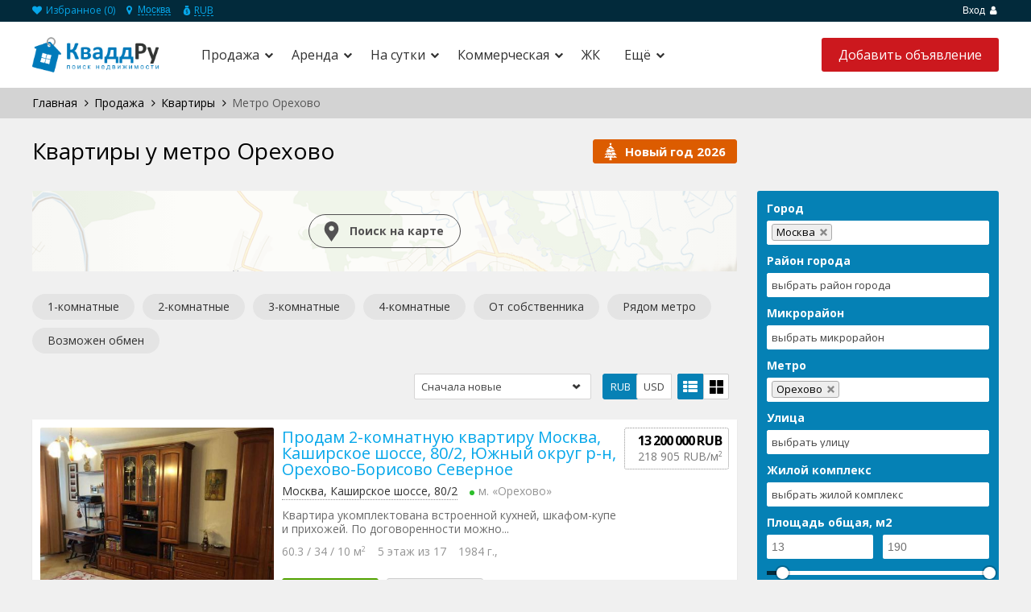

--- FILE ---
content_type: text/html; charset=utf-8
request_url: https://kvadd.ru/prodaja/kvartiry/orehovo-metro
body_size: 71381
content:
<!DOCTYPE HTML PUBLIC "-//W3C//DTD HTML 4.01//EN" "http://www.w3.org/TR/html4/strict.dtd">
<html>

<head>
<meta http-equiv="Content-Type" content="text/html; charset=UTF-8">
<title>Купить квартиру у метро Орехово, продажа квартир у метро Орехово</title>
<meta name="description" content="Продажа квартир, метро Орехово ➤Более 2 объявлений по продаже квартир ➤Стоимость от 8500000 ₽ ➤Поиск по карте ☎ в Москве" /> 
<meta name="viewport" content="width=device-width, initial-scale=1">

<link rel="stylesheet" href="//cdnjs.cloudflare.com/ajax/libs/font-awesome/4.7.0/css/font-awesome.css" />

<link href='//fonts.googleapis.com/css?family=Open+Sans:400,700,300&subset=latin,cyrillic' rel='stylesheet' type='text/css'>
<link rel="shortcut icon" type="image/png" href="/template/frontend/realia/img/favicon.png">
<link rel="stylesheet" href="/template/frontend/realia/css/bootstrap.css?v=20200219" type="text/css">
<link rel="stylesheet" href="/template/frontend/realia/css/bootstrap-responsive.css?v=20200219" type="text/css">
<link rel="stylesheet" href="/template/frontend/realia/libraries/chosen/chosen.css" type="text/css">
<link rel="stylesheet" href="/template/frontend/realia/libraries/bootstrap-fileupload/bootstrap-fileupload.css" type="text/css">
<link rel="stylesheet" href="/template/frontend/realia/libraries/jquery-ui/css/ui-lightness/jquery-ui-1.10.2.custom.min.css" type="text/css">
<link rel="stylesheet" href="/template/frontend/realia/libraries/fancybox/jquery.fancybox.css?v=202503142219" type="text/css">
<link rel="stylesheet" href="/template/frontend/realia/css/realia-blue.css?v=202505041318" type="text/css">
<link rel="stylesheet" href="/template/frontend/realia/css/bootstrap.corrections.css?v=202501281135" type="text/css">
<link rel="stylesheet" href="/template/frontend/realia/css/location-popup.css" type="text/css">


  <script type="text/javascript">
var estate_folder = '';
</script>

    
            <script type="text/javascript" src="https://api-maps.yandex.ru/2.1/?apikey=87887bec-763b-40a4-a1dd-e171dd160d87&load=package.full&lang=ru-RU"></script>
        <script src="/template/frontend/realia/js/piechart-clusterer.js" type="text/javascript"></script>
    <script type="text/javascript" src="https://maps.googleapis.com/maps/api/js?v=3&sensor=true"></script>

<!--[if lte IE 7]>
<style type="text/css">
html .jqueryslidemenu{height: 1%;} /*Holly Hack for IE7 and below*/
</style>
<![endif]-->

<script type="text/javascript" src="//ajax.googleapis.com/ajax/libs/jquery/1.8/jquery.min.js"></script>
<script async type="text/javascript" src="/template/frontend/realia/js/currency_converter.js"></script>
<script type="text/javascript" src="/template/frontend/realia/js/jquery.ezmark.js"></script>
<script type="text/javascript" src="/template/frontend/realia/js/jquery.currency.js"></script>
<script type="text/javascript" src="/template/frontend/realia/js/jquery.cookie.js"></script>
<script type="text/javascript" src="/template/frontend/realia/js/retina.js"></script>
<script type="text/javascript" src="/template/frontend/realia/js/bootstrap.min.js"></script>
<script type="text/javascript" src="/template/frontend/realia/js/fotorama.js"></script>
<script type="text/javascript" src="/template/frontend/realia/libraries/jquery-ui/js/jquery-ui.min.js"></script>
<script type="text/javascript" src="/template/frontend/realia/libraries/chosen/chosen.jquery.min.js"></script>
<script type="text/javascript" src="/template/frontend/realia/libraries/iosslider/_src/jquery.iosslider.min.js"></script>
<script type="text/javascript" src="/template/frontend/realia/libraries/bootstrap-fileupload/bootstrap-fileupload.js"></script>
<script type="text/javascript" src="/template/frontend/realia/js/realia.js?v=20200219"></script>
<script type="text/javascript" src="/apps/client/js/clientorderajax.js"></script>
<script type="text/javascript" src="/js/estate.js"></script> 
<script type="text/javascript" src="/apps/system/js/sitebillcore.js"></script>
<script type="text/javascript" src="/template/frontend/realia/js/interface.js"></script>
<link rel="stylesheet" href="/template/frontend/realia/css/jqueryslidemenu.css?v=20200219" type="text/css">
<script type="text/javascript" src="/template/frontend/realia/js/jqueryslidemenu.js"></script>
<script type="text/javascript" src="/template/frontend/realia/js/jquery.slicknav.js"></script>
<script type="text/javascript" src="/template/frontend/realia/js/homepage.js"></script>
<script type="text/javascript" src="/template/frontend/realia/libraries/fancybox/jquery.fancybox.js"></script>
<script type="text/javascript" src="/template/frontend/realia/js/location-popup.js"></script>

  

 

<!-- Yandex.RTB -->
<script>window.yaContextCb=window.yaContextCb||[]</script>
<script src="https://yandex.ru/ads/system/context.js" async></script>

</head>
<body class="filter">

<!-- Yandex.RTB R-A-1590035-17 --><div id="yandex_rtb_R-A-1590035-17" style="max-height: 200px;"></div><script>window.yaContextCb.push(()=>{  Ya.Context.AdvManager.render({    renderTo: 'yandex_rtb_R-A-1590035-17',    blockId: 'R-A-1590035-17'  })})</script>


  <!-- Google Tag Manager -->
<noscript><iframe src="//www.googletagmanager.com/ns.html?id=GTM-5XDF67"
height="0" width="0" style="display:none;visibility:hidden"></iframe></noscript>
<script>(function(w,d,s,l,i){w[l]=w[l]||[];w[l].push({'gtm.start':
new Date().getTime(),event:'gtm.js'});var f=d.getElementsByTagName(s)[0],
j=d.createElement(s),dl=l!='dataLayer'?'&l='+l:'';j.async=true;j.src=
'//www.googletagmanager.com/gtm.js?id='+i+dl;f.parentNode.insertBefore(j,f);
})(window,document,'script','dataLayer','GTM-5XDF67');</script>
<!-- End Google Tag Manager -->

 
<noindex>
    <div class="modal fade" id="prettyRegisterOk" tabindex="-1" role="dialog" aria-labelledby="prettyRegisterOk" aria-hidden="true">
  <div class="modal-header">
    <button type="button" class="close" data-dismiss="modal" aria-hidden="true">x</button>
    <h3 id="myModalLabel">Регистрация прошла успешно!</h3>
  </div>
  <div class="modal-body">
    Теперь вы можете войти на сайт под своей учетной записью.
  </div>
</div>
<div class="modal fade" id="requireRegistration" data-backdrop="static" data-keyboard="false" tabindex="-1" role="dialog" aria-labelledby="requireRegistration" aria-hidden="true">
    <div class="modal-body">Для подачи объявления     <a href="#" data-toggle="modal" data-target="#prettyLogin">Войдите или зарегистрируйтесь</a></div>
</div>

<div class="modal fade" id="prettyLogin" tabindex="-1" role="dialog" aria-labelledby="myModalLabel" aria-hidden="true">
  <div class="modal-header">
    <button type="button" class="close" data-dismiss="modal" aria-hidden="true">x</button>
	<h3 id="myModalLabel">Авторизация</h3>
  </div>
  <div class="modal-body">
    <div class="tab-content">
          <div class="tab-pane" id="register">
            <form action="#" class="form-horizontal">
            
                <div class="row error">
                    
                </div>
                                <div class="control-group el">
                    <label class="control-label">Логин <span class="required">*</span></label>
                    <div class="controls">
                        <input type="text" name="login" value="" /> <a class="btn btn-danger error_mark"><i class="icon-exclamation-sign icon-white"></i></a>
                    </div>
                </div>
                
                                <div class="control-group el">
                    <label class="control-label">Пароль <span class="required">*</span></label>
                    <div class="controls">
                        <input type="password" name="newpass" value="" /> <a class="btn btn-danger error_mark"><i class="icon-exclamation-sign icon-white"></i></a>
                    </div>
                </div>
                
                                <div class="control-group el">
                    <label class="control-label">Повторите пароль <span class="required">*</span></label>
                    <div class="controls">
                        <input type="password" name="newpass_retype" value="" /> <a class="btn btn-danger error_mark"><i class="icon-exclamation-sign icon-white"></i></a>
                    </div>
                </div>
                
                                <div class="control-group el">
                    <label class="control-label">Ваше имя <span class="required">*</span></label>
                    <div class="controls">
                        <input type="text" name="fio" value="" /> <a class="btn btn-danger error_mark"><i class="icon-exclamation-sign icon-white"></i></a>
                    </div>
                </div>
                
                                <div class="control-group el">
                    <label class="control-label">Email <span class="required">*</span></label>
                    <div class="controls">
                        <input type="text" name="email" value="" /> <a class="btn btn-danger error_mark"><i class="icon-exclamation-sign icon-white"></i></a>
                    </div>
                </div>
                
                                
                <div class="row">
                    <input type="submit" id="register_button" class="btn btn-primary" value="Регистрация" />
                </div>

              <div class="control-group">
                    <div class="controls">
                        </div>
                    </div>

              	<div class="control-group small">
                    <label class="control-label">Уже зарегистрированы?</label>
                    <div class="controls">
                        <a href="#profile" data-toggle="tab">Войти</a>
                    </div>
                </div>

              </form>
      </div>
            <div class="tab-pane active" id="profile">
            <form action="#" class="form-horizontal">
              
               <!-- <div class="control-group">
                 <label class="control-label"><b>Войти через</b></label>
                    <div class="controls">
                        <link rel="stylesheet" href="/apps/socialauth/site/template/css/style.css">
<div class="socialauth-panel">
                    </div>


<script>

$(document).ready(function(){
	$('.socialauth-panel a.auth').click(function(e){
		document.cookie = "back_url=" + window.location.href + ";expires=Mon, 01-Jan-2001 00:00:00 GMT";
		document.cookie = "back_url=" + window.location.href + ";path=/;expires=Mon, 01-Jan-2029 00:00:00 GMT";
		e.preventDefault();
	});
	$('.socialauth-panel a.vkontakte').click(function(e){
		e.preventDefault();
		window.location.replace(estate_folder+'/socialauth/login/vkontakte/');
	});
	$('.socialauth-panel a.facebook').click(function(e){
		e.preventDefault();
		window.location.replace(estate_folder+'/socialauth/login/facebook/');
	});
	$('.socialauth-panel a.odnoklassniki').click(function(e){
		e.preventDefault();
		window.location.replace(estate_folder+'/socialauth/login/odnoklassniki/');
	});
	$('.socialauth-panel a.google').click(function(e){
		e.preventDefault();
		window.location.replace(estate_folder+'/socialauth/login/google/');
	});
	$('.socialauth-panel a.twitter').click(function(e){
		e.preventDefault();
		window.location.replace(estate_folder+'/socialauth/login/twitter/');
	});
});
</script>
<style>

</style>

                    <br> 
                      или
                      <br>
   					<br> 
                    </div>
               </div> -->
                           
                <div class="control-group">
                  <label class="control-label"><b>Логин</b></label>
                    <div class="controls">
                        <input name="login" type="text" value="" />
                    </div>
                </div>
                <div class="control-group">
                  <label class="control-label"><b>Пароль</b></label>
                    <div class="controls">
                        <input name="password" type="password" value="" />
                      <div class="row error" style="font-size:12px; color:#E11010">
                    Неверная пара логин/пароль
                </div>
                    </div>
                </div>
                
                <div class="control-group">
	                <div class="controls">
	                    <label class="checkbox">
							<input type="checkbox" name="rememberme">  Запомнить меня
						</label>
					</div>
                </div>
                
                
                <div class="control-group">
                    <div class="controls">
                        <input type="submit" id="login_button" class="btn btn-primary" value="Вход" />
                        
                    </div>
                </div>
              
                                  <div class="control-group">
                    <div class="controls">
                        </div>
                    </div>
              
	              <div class="control-group small">
                    <label class="control-label">Забыли пароль?</label>
                    <div class="controls">
                        <a href="/remind">Восстановить</a>
                    </div>
                </div>
              
                <div class="control-group small">
                    <label class="control-label">Еще нет учетной записи?</label>
                    <div class="controls">
                        <a href="#register" data-toggle="tab">Зарегистрироваться</a>                    </div>
                </div>
              
            </form>
      </div>
    </div>
  </div>
</div>
    
    <script type="text/javascript">
        var re =  /\/add(#\w+)?/;
        if (re.test(window.location) && !$('li.user_info').length) {
            $('#requireRegistration').modal('show');
            //$('.modal-backdrop.fade.in').css('opacity', '0.1');
            $('#requireRegistration').css('top', '40%');
        }
    </script>
	
</noindex>

<div id="wrapper-outer" >
    <div id="wrapper">
        <div id="wrapper-inner">
            <!-- BREADCRUMB -->
            <div class="breadcrumb-wrapper">
                <div class="container">
                    <div class="row">
                        <div class="span12 top_user_line">
                            <ul class="breadcrumb pull-left">
                                <li><a href="/myfavorites"><i class="fa fa-heart"></i> Избранное (<span id="favorites_count">0</span>)</a></li>
								<li class="region_block"><i class="fa fa-map-marker"></i>
									<div class="dropdown">
	<button class="dropdown-toggle dropdownMenuButton" type="button" data-toggle="dropdown" aria-haspopup="true" aria-expanded="false">
	Москва
	</button>
</div>
 								</li>
								<li class="currency">
									<span class="currency-choice"></span>
									<ul>
                                        										<li data-type="2" data-default="1" onClick="javascript: currency_change_type(2);return false;">RUB</li>
                                        										<li data-type="3" data-default="" onClick="javascript: currency_change_type(3);return false;">USD</li>
                                        									</ul>
								</li>
							</ul><!-- /.breadcrumb -->

                            <div class="account pull-right">
                                <ul class="nav nav-pills ">
                                											<li class="user"><a href="#" data-toggle="modal" data-target="#prettyLogin">Вход  <i class="fa fa-user"></i></a></li>
	                                    <!-- <li><a href="#" data-toggle="modal" data-target="#prettyLogin">Регистрация</a></li> -->
									


                                </ul>
                            </div>
                        </div><!-- /.span12 -->
                    </div><!-- /.row -->
                </div><!-- /.container -->
            </div><!-- /.breadcrumb-wrapper -->

            <!-- HEADER -->
            <div id="header-wrapper">
                <div id="header">
                    <div id="header-inner">
                        <div class="container">
                            <div class="navbar">
                                <div class="navbar-inner">
                                    <div class="logo-wrapper span">
                                        <div class="logo">
                                            <a href="/" title="Главная">
                                                <img width="200px" src="/template/frontend/realia/img/logo_1424289789.png" alt="КваддРу - поиск недвижимости в Беларуси">
                                            </a>
                                        </div><!-- /.logo -->
                                    </div><!-- /.logo-wrapper -->

                                    <div class="row">
                                        <div class="menu_bg">
                                            <div class="menu_wrapper1">
                                                <a href="#nav" class="" id="btn-nav"><i class="fa fa-bars"></i></a>
												                                                <a href="#map" class="main_map_popup_btn">
                                                    <svg viewBox="0 0 16 16" id="icon-map" xmlns="http://www.w3.org/2000/svg" width="100%" height="100%"><path d="M.7 15.6V3.1L5.8.8l4.4 2L15.3.5v12.7l-5.1 2.3-4.4-2-5.1 2.1zM10.8 4.1v9.4l2.9-1.3V2.8l-2.9 1.3zm-4.3 8l2.9 1.3V4.1L6.5 2.8v9.3zm-4.3-8v9.2L5 12.1V2.8L2.2 4.1z"></path></svg>
                                                    На карте
                                                </a>
                                                <a id="btn-nav2" class="search_btn">
                                                <svg viewBox="0 0 16 16" id="icon-settings" xmlns="http://www.w3.org/2000/svg" width="100%" height="100%"><path d="M8.8 11C8.4 9.8 7.3 9 6 9s-2.4.8-2.8 2H0v2h3.2c.4 1.2 1.5 2 2.8 2s2.4-.8 2.8-2H16v-2H8.8zM6 13.5c-.8 0-1.5-.7-1.5-1.5s.7-1.5 1.5-1.5 1.5.7 1.5 1.5-.7 1.5-1.5 1.5zM13.8 3c-.4-1.2-1.5-2-2.8-2s-2.4.8-2.8 2H0v2h8.2c.4 1.2 1.5 2 2.8 2s2.4-.8 2.8-2H16V3h-2.2zM11 5.5c-.8 0-1.5-.7-1.5-1.5s.7-1.5 1.5-1.5 1.5.7 1.5 1.5-.7 1.5-1.5 1.5z"></path></svg>
                                                 Фильтры</a>
												                                             </div>
                                        </div>

                                        <!-- NAVIGATION -->
                                        <div id="navigation">
                                            <div class="container">
                                                <div class="navigation-wrapper">
                                                    <div class="navigation clearfix-normal">
                                                        <a href="#nav" class="" id="btn-nav_close1"><i class="fa fa-times"></i></i></a>
                                                        <a href="#nav" class="" id="btn-nav_close2"><i class="fa fa-times"></i></i></a>
                                                        <div id="menu" class="jqueryslidemenu"><div id="myslidemenu"><ul><li class="hasChilds"><a href="/prodaja">Продажа</a><ul><li class="hasChilds"><a href="/prodaja/kvartiry">Квартиры</a><ul><li><a href="/prodaja/kvartiry/1-komnatnie">1-комнатные</a></li><li><a href="/prodaja/kvartiry/2-komnatnie">2-комнатные</a></li><li><a href="/prodaja/kvartiry/3-komnatnie">3-комнатные</a></li><li><a href="/prodaja/kvartiry/4-komnatnie">4-комнатные</a></li></ul></li><li><a href="/prodaja/doma">Дома</a></li><li><a href="/prodaja/dachi">Дачи</a></li><li><a href="/prodaja/uchastki">Участки</a></li><li><a href="/prodaja/garaji">Гаражи</a></li></ul></li><li class="hasChilds"><a href="/arenda">Аренда</a><ul><li class="hasChilds"><a href="/arenda/kvartiry">Квартиры</a><ul><li><a href="/arenda/kvartiry/1-komnatnie">1-комнатные</a></li><li><a href="/arenda/kvartiry/2-komnatnie">2-комнатные</a></li><li><a href="/arenda/kvartiry/3-komnatnie">3-комнатные</a></li><li><a href="/arenda/kvartiry/4-komnatnie">4-комнатные</a></li></ul></li><li><a href="/arenda/garaji">Гаражи</a></li></ul></li><li class="hasChilds"><a href="/na-sutki">На сутки</a><ul><li class="hasChilds"><a href="/na-sutki/kvartiry">Квартиры</a><ul><li><a href="/na-sutki/kvartiry/1-komnatnie">1-комнатные</a></li><li><a href="/na-sutki/kvartiry/2-komnatnie">2-комнатные</a></li><li><a href="/na-sutki/kvartiry/3-komnatnie">3-комнатные</a></li><li><a href="/na-sutki/kvartiry/4-komnatnie">4-комнатные</a></li></ul></li><li><a href="/na-sutki/kottedji">Коттеджи</a></li></ul></li><li class="hasChilds"><a href="/kommercheskaja-nedvizhimost">Коммерческая</a><ul><li class="hasChilds"><a href="/kommercheskaja-nedvizhimost/arenda">Аренда</a><ul><li><a href="/kommercheskaja-nedvizhimost/arenda/ofisy">Офисы</a></li><li><a href="/kommercheskaja-nedvizhimost/arenda/torgovie-pomeshenia">Торговые помещения</a></li><li><a href="/kommercheskaja-nedvizhimost/arenda/pomeshcheniya-pod-obshchepit">Помещения под общепит</a></li><li><a href="/kommercheskaja-nedvizhimost/arenda/sklady">Склады</a></li></ul></li><li class="hasChilds"><a href="/kommercheskaja-nedvizhimost/prodaja">Продажа</a><ul><li><a href="/kommercheskaja-nedvizhimost/prodaja/ofisy">Офисы</a></li><li><a href="/kommercheskaja-nedvizhimost/prodaja/torgovie-pomeshenia">Торговые помещения</a></li><li><a href="/kommercheskaja-nedvizhimost/prodaja/proizvodstvennye-pomeshcheniya">Производственные помещения</a></li><li><a href="/kommercheskaja-nedvizhimost/prodaja/sklady">Склады</a></li></ul></li></ul></li><li><a href="/zhilye-kompleksy">ЖК</a></li><li class="hasChilds"><a href="#">Ещё</a><ul><li><a href="/news">Новости</a></li></ul></li></ul>
</div></div>


                                                                                                           </div><!-- /.navigation -->
                                                </div><!-- /.navigation-wrapper -->
                                            </div><!-- /.container -->
                                        </div><!-- /.navigation -->


										<a class="btn btn-primary btn-large list-your-property arrow-right" href="/add"><span>Добавить объявление</span></a>


                                        <div class="info">
                                            <div class="site-email">

                                            </div><!-- /.site-email -->

                                            <div class="site-phone">

                                            </div><!-- /.site-phone -->
                                        </div><!-- /.info -->


                                    </div><!-- /.row -->
                                </div><!-- /.navbar-inner -->
                            </div><!-- /.navbar -->
                        </div><!-- /.container -->
                    </div><!-- /#header-inner -->
                </div><!-- /#header -->
            </div><!-- /#header-wrapper -->




            <!-- CONTENT -->
            <div id="content">
				<div class="">
    <div id="main">
    					
			
									<div class="breadcrumbs-wrap main_breadcrumbs">
						<div class="container">
							<div id="breadcrumbs" class="breadcrumbs"><span xmlns:v="http://rdf.data-vocabulary.org/#"><span typeof="v:Breadcrumb"><a property="v:title" rel="v:url" href="/">Главная</a></span> <i class="fa fa-angle-right" aria-hidden="true"></i> <span typeof="v:Breadcrumb"><a property="v:title" rel="v:url" href="/prodaja">Продажа</a></span> <i class="fa fa-angle-right" aria-hidden="true"></i> <span typeof="v:Breadcrumb"><a property="v:title" rel="v:url" href="/prodaja/kvartiry">Квартиры</a></span> <i class="fa fa-angle-right" aria-hidden="true"></i> Метро Орехово</span></div>
						</div>
					</div>
					
				<div class="container">
										     <div class="clear"></div>
					    <script src="/template/frontend/realia/js/jquery.airStickyBlock.js" type="text/javascript"></script>
<script src="/apps/system/js/json2.js" type="text/javascript"></script>
<script src="/template/frontend/realia/js/realtymap.js" type="text/javascript"></script>
<script src="/template/frontend/realia/libraries/fancybox/jquery.fancybox.js" type="text/javascript"></script>
<link rel="stylesheet" type="text/css" media="all" href="/template/frontend/realia/libraries/fancybox/jquery.fancybox.css">
<script>

var loc_objects={};
var map_type='yandex';
var map_center= ["55.725045","37.646961"];

</script>

<script type="text/javascript" src="/apps/system/js/sitebillcore.js"></script>

<script type="text/javascript">
function hideErrors(){
	$('#contact_with_author_window form #error_block').hide();
	$('#contact_with_author_window form #error_block_nouser').hide();
	
	$('#send_friend_window form #error_block').hide();
	$('#send_friend_window form #error_block_nouser').hide();
}
$(document).ready(function(){
	$('a.sendMessage').each(function(){
		$(this).attr('href', '#contact_with_author_window');
	});
	
	$('a.sendMessage span').click(function(e){
		var _this = $(this).parent();
		
		var dialog=$('#contact_with_author_window');
		//dialog.appendTo($('body'));
		var dialog=$('#contact_with_author_window');
		var form=$('#contact_with_author_window form');
		form.find('#toto').attr('value', _this.data('user'));
		form.find('#toid').attr('value', _this.data('id'));
		var theme = _this.parent().parent().parent().find('.property-info a').text().trim();

		form.find('#totheme').attr('value', theme);
		hideErrors();
		$.ajax({
			url: estate_folder+'/apps/mailbox/js/ajax.php',
			data: 'action=get_logged_user_data',
			dataType: 'json',
			success: function(json){
				if(json.res!=='no_user'){
					form.find('[name=name]').val(json.fio);
					form.find('[name=phone]').val(json.phone);
					form.find('[name=email]').val(json.email);
				}
				
			}
		});
		
	});
	
	$('a.sendMessage').fancybox();
	
			
	$('#contact_with_author_window form').submit(function(){
		
		var form=$(this);
		hideErrors();
		var name=form.find('[name=name]').val();
		var phone=form.find('[name=phone]').val();
		var email=form.find('[name=email]').val();
		var message=form.find('[name=message]').val();
		var theme=form.find('[name=theme]').val();
		var to=form.find('[name=to]').val();
		var realty_id=form.find('[name=realty_id]').val();
		//console.log(name+' '+phone+' '+email+' '+message+' '+theme);
		if(name=='' || message=='' || email=='' || theme==''){
			form.find('#error_block').show();
			
		}else{
			$.ajax({
				type: 'post',
				url: estate_folder+'/apps/mailbox/js/ajax.php',
				data: {action:'send_message',name:name,message:message,theme:theme,email:email,phone:phone,reciever_id:to,realty_id:realty_id},
				dataType: 'json',
				success: function(json){
					if(json.answer=='fields_not_specified'){
						form.find('#error_block').show();
					}else if(json.answer=='no_reciever'){
						form.find('#error_block_nouser').show();
					}else{
						form.find('[name=name]').val('');
						form.find('[name=phone]').val('');
						form.find('[name=email]').val('');
						form.find('[name=message]').val('');
											
						$('.view_page_popup').html('<div class="info" style="border-bottom: none"><div id="totitle" style="color:green" class="title">Спасибо, ваше сообщение отправлено</div></div>').css('margin-top', '50%')
						setTimeout(function () {
							$('.fancybox-close').click();
						}, 4000)
					}
				}
			});
		}
		return false;
	});
	
});
</script>

<div id="contact_with_author_window" class="styles">
	<div class="inner view_page_popup">
		<div class="info">
	        <div id="totitle" class="title"></div>
	    </div>
		<form>
			<div id="error_block">Не заполнены все поля</div>
			<div id="error_block_nouser">Нет возможности отправить сообщение</div>
			<input type="hidden" id="toid" name="realty_id" value="" />
			<input type="hidden" id="toto" name="to" value="" />
			<div><label>Имя <span class="required_fild">*</span></label><input type="text" name="name" /></div>
			<div><label>E-mail <span class="required_fild">*</span></label><input type="text" name="email" /></div>
			<div><label>Телефон</label><input type="text" name="phone" /></div>
			<div><label>Тема <span class="required_fild">*</span></label><input type="text" id="totheme" name="theme" value="" /></div>
			<div><label>Сообщение <span class="required_fild">*</span></label><textarea name="message"></textarea></div>
			<div><input type="submit" id="submit_contact" value="Отправить" /></div>
		</form>
	</div>
</div>
<div id="popup_map"><div class="loader">Loading...</div></div>
<div class="row">
	<div class="span9 main-wrapp listing-wrapper">
		<div class="event-wrap">
			<a href="/na-sutki/kottedji/novyj-god" class="event">Новый год 2026</a>
		</div>
	<h1 class="page-header list_page_h1">Квартиры у метро Орехово</h1>
      
		
		<div class="map_wrap">
		<div class="show-map__btn">
			<img src="/images/background-map.png" style="position: absolute;opacity: 0.4;"/>
			<span><b>Поиск на карте</b></span>
		</div>
		<div id="map" style="margin: 0px 0;"><div class="loader">Loading...</div></div>
	</div>
		
					<div class="properties-rows">
<link rel="stylesheet" href="https://cdnjs.cloudflare.com/ajax/libs/slick-carousel/1.9.0/slick.min.css" />
<link rel="stylesheet" href="https://cdnjs.cloudflare.com/ajax/libs/slick-carousel/1.9.0/slick-theme.min.css" />
<script src="https://cdnjs.cloudflare.com/ajax/libs/slick-carousel/1.9.0/slick.min.js"></script>
<script>

$(document).ready(function(){
    if($('.carousel.property .content ul').length>0){
        $('.carousel.property .content ul').carouFredSel({
            scroll: {
                items: 5,
                easing: "linear",
                duration: 1000,
                fx: "scroll"
            },
            auto: false,
            next: {
                button: '.carousel.property .content .carousel-next',
                key: 'right'
            },
            prev: {
                button: '.carousel.property .content .carousel-prev',
                key: 'left'
            }
        });
		
        $('.carousel.property .content li').mouseover(function(e) {
                var src = $(this).find('img').attr('src');
                var img = $(this).closest('.carousel.property').find('.preview img');
                var img_a = img.parents('a').eq(0);
                img.attr('src', src);
               // img_a.attr('href', src);
                $('.carousel.property .content li').each(function() {
                    $(this).removeClass('active');
                });
                $(this).closest('li').addClass('active');
                $(".sett-carousel .carousel.property .preview").removeClass("last");
                if ($(".sett-carousel .carousel.property ul li:nth-child(5)").hasClass("active")){
                    $(this).closest('.carousel.property').find('.preview').addClass("last");
                }

            });
        $('.carousel.property').mouseout(function() {
            $('.carousel.property .content li').removeClass('active');
            $(".sett-carousel .carousel.property .preview").removeClass("last");
            var src = $(this).find('.content li:first-child').find('img').attr('src');
            var img = $(this).find('.content li:first-child').closest('.carousel.property').find('.preview img');
            img.attr('src', src);
        });
        
        $('.carousel.property ul li:first').addClass('active');
    }
    
   // $('a.lbgallery').lightBox();
   $('.phones_popup_link').fancybox();

   $('.mobile_hot_slider_items').slick({
      dots: true,
      infinite: true,
      speed: 300,
      slidesToShow: 1,
      centerMode: true,
      centerPadding: '5px',
      variableWidth: true,
      arrows: false
    });
});

</script>        

    <div class="banner_listing">
   <!-- Yandex.RTB R-A-1590035-16 728x90 вместо Adsense --><div id="yandex_rtb_R-A-1590035-16"></div><script>window.yaContextCb.push(()=>{  Ya.Context.AdvManager.render({    renderTo: 'yandex_rtb_R-A-1590035-16',    blockId: 'R-A-1590035-16'  })})</script>           			
    </div>
            <div class="manualtags-items">
                <div class="col"><a class="item" href="/prodaja/kvartiry/1-komnatnie">1-комнатные</a></div><div class="col"><a class="item" href="/prodaja/kvartiry/2-komnatnie">2-комнатные</a></div><div class="col"><a class="item" href="/prodaja/kvartiry/3-komnatnie">3-комнатные</a></div><div class="col"><a class="item" href="/prodaja/kvartiry/4-komnatnie">4-комнатные</a></div> <div class="col"><a class="item" href="/prodaja/kvartiry/ot-sobstvennika">От собственника</a></div><div class="col"><a class="item" href="/prodaja/kvartiry/u-metro">Рядом метро</a></div><div class="col"><a class="item" href="/prodaja/kvartiry/obmen">Возможен обмен</a></div>
        </div>
    
    
    <script>
var sort_links=[];
var core_link='/prodaja/kvartiry';
function run(){
	var inputSortBy=$('#inputSortBy option:selected');
	if(core_link.indexOf('?') == -1){
        core_link += '?';
    } else {
        core_link += '&';
    }
	core_link += 'order='+inputSortBy.data('id')+'&asc='+inputSortBy.data('asc');
	window.location=core_link;
};

$(document).ready(function(){
	$('#inputSortBy').change(function(){
		run();	
	});
	$('#inputOrder').change(function(){
		run();
	});
});


</script>

<div class="filter">
	<div class="spec_grid_info">

		<div class="viewtype_buttons">
		<!-- <b>Всего найдено:</b> 2 объектов -->
      </div>
	</div>
    <form action="?" method="get" class="form-horizontal">
        <div class="control-group">
            <div class="controls">
                <select id="inputSortBy">
                	<option data-id="type" data-asc="asc">Сначала новые</option>
                    <option data-id="price" data-asc="asc">Сначала дешевые</option>
                    <option data-id="price" data-asc="desc">Сначала дорогие</option>
                </select>
				<div class="currency-wr">
                    					<a href="javascript: void(0);" data-type="2" class="curr left currency-rub" rel="nofollow"><span>RUB</span></a>
                    					<a href="javascript: void(0);" data-type="3" class="curr left currency-usd" rel="nofollow"><span>USD</span></a>
                    				</div>
                <a href="/prodaja/kvartiry?grid_type=thumbs" class="thumbs_view" rel="nofollow"></a>
                <a href="/prodaja/kvartiry?grid_type=list" class="list_view active" rel="nofollow"></a>
            </div><!-- /.controls -->
        </div><!-- /.control-group -->
    </form>
</div><!-- /.filter -->   
           						<el data-id="121237" style="display:none;">
			 Москва, Каширское шоссе, 80/2, Южный округ р-н, Орехово-Борисово Северное		</el>
		<div class="sett-carousel  sett-carousel-no-photo">
	<div class="slide-info">
		<div class="carousel property">
			<div class="preview">
				<div class="button-active3">
				<i class="fa fa-camera" title="4"></i><span>4</span>                                            
				</div>
				 
					<a href="/prodaja/kvartiry/2-komnatnie/ads-121237" class="photo_active" target="_blank"><img width="440" height="235" src="/img/data/prv5b54ff6ad6319_1532297066_1.jpg" loading="lazy" alt="Продам 2-комнатную квартиру  Москва, Каширское шоссе, 80/2, Южный округ р-н, Орехово-Борисово Северное"></a>
								
			</div>
								
		</div>
		
	</div>
			<div class="prop-location-2">
				<div class="property-info">
					<a href="/prodaja/kvartiry/2-komnatnie/ads-121237" class="main-link" target="_blank">
						Продам 2-комнатную квартиру  Москва, Каширское шоссе, 80/2, Южный округ р-н, Орехово-Борисово Северное					</a>
					<div class="item_adress">
						<a href="#" class="showOnTheMap" data-lat="55.625379" data-lng="37.706101"> Москва, Каширское шоссе, 80/2</a>
						<div class="state-block">
													<span class="state_color" style="background:#2DBE2C;"></span>
								м. «Орехово»
													</div>
					</div>
				</div>
				<div class="text-property-info">
					<p>Квартира укомплектована встроенной кухней, шкафом-купе и прихожей. По договоренности можно...</p>
				</div>
				<div class="fixed_items">

				<div class="currency-load lds-wrapper"><div class="lds-ellipsis"><div></div><div></div><div></div><div></div></div></div>

					<div class="item_prices">
						<div class="left-price">
							   <el class="currency-amount">13 200 000</el>
							   <span class="value-price"><el class="currency-sign">₽</el></span>
						</div>
						<div class="right-price">
							 <span><el class="currency-amount">218 905</el> <el class="currency-sign">₽</el>/м<sup>2</sup></span>  
						</div>
					</div>
				<!-- <img src="/template/frontend/realia/img/item_logo.png" class="item_logo"> -->
				</div>
			<div class="item_more_info">
				<div class="block">60.3 / 34 / 10 м<sup>2</sup></div>
				<div class="block">5 этаж из 17</div>				<div class="block">1984 г., </div>
			</div>
			</div>
		<ul class="list-prop">
			<li>
				<a href="#phones_popup" onclick="ym(37553545,'reachGoal','knopka_telefony_obyavleniya')" data-phone-mobile="" data-phone-mobile2="" id="121237" class="phones_popup_link">+7 (919) 994-13-40</a>
			</li>
			<li>
									<button class="sendMessage" data-toggle="modal" data-target="#prettyLogin">Написать</button>
							</li>
											    <li><a class="fav-add fav_btn" alt="121237" title="В избранное" href="#add_to_favorites"><span>В избранное</span></a></li>
									</ul>
  <span class="span-date">23.07.2018</span>
</div>		
		        						<el data-id="121064" style="display:none;">
			 Москва, Шипиловская улица, 11/1, Южный округ р-н, Орехово-Борисово Северное		</el>
		<div class="sett-carousel  sett-carousel-no-photo">
	<div class="slide-info">
		<div class="carousel property">
			<div class="preview">
				<div class="button-active3">
				<i class="fa fa-camera" title="4"></i><span>4</span>                                            
				</div>
				 
					<a href="/prodaja/kvartiry/3-komnatnie/ads-121064" class="photo_active" target="_blank"><img width="440" height="235" src="/img/data/prv5b296de703c6c_1529441767_1.jpg" loading="lazy" alt="Продам 3-комнатную квартиру  Москва, Шипиловская улица, 11/1, Южный округ р-н, Орехово-Борисово Северное"></a>
								
			</div>
								
		</div>
		
	</div>
			<div class="prop-location-2">
				<div class="property-info">
					<a href="/prodaja/kvartiry/3-komnatnie/ads-121064" class="main-link" target="_blank">
						Продам 3-комнатную квартиру  Москва, Шипиловская улица, 11/1, Южный округ р-н, Орехово-Борисово Северное					</a>
					<div class="item_adress">
						<a href="#" class="showOnTheMap" data-lat="55.618964" data-lng="37.705167"> Москва, Шипиловская улица, 11/1</a>
						<div class="state-block">
													<span class="state_color" style="background:#2DBE2C;"></span>
								м. «Орехово»
													</div>
					</div>
				</div>
				<div class="text-property-info">
					<p>Торгово-развлекательные центры, фитнес-центры, кафе и рестораны - до всего можно дойти...</p>
				</div>
				<div class="fixed_items">

				<div class="currency-load lds-wrapper"><div class="lds-ellipsis"><div></div><div></div><div></div><div></div></div></div>

					<div class="item_prices">
						<div class="left-price">
							   <el class="currency-amount">8 500 000</el>
							   <span class="value-price"><el class="currency-sign">₽</el></span>
						</div>
						<div class="right-price">
							 <span><el class="currency-amount">132 813</el> <el class="currency-sign">₽</el>/м<sup>2</sup></span>  
						</div>
					</div>
				<!-- <img src="/template/frontend/realia/img/item_logo.png" class="item_logo"> -->
				</div>
			<div class="item_more_info">
				<div class="block">64 / 46 / 8 м<sup>2</sup></div>
				<div class="block">13 этаж из 16</div>				<div class="block">1976 г., </div>
			</div>
			</div>
		<ul class="list-prop">
			<li>
				<a href="#phones_popup" onclick="ym(37553545,'reachGoal','knopka_telefony_obyavleniya')" data-phone-mobile="" data-phone-mobile2="" id="121064" class="phones_popup_link">+7 (964) 704-39-48</a>
			</li>
			<li>
									<button class="sendMessage" data-toggle="modal" data-target="#prettyLogin">Написать</button>
							</li>
											    <li><a class="fav-add fav_btn" alt="121064" title="В избранное" href="#add_to_favorites"><span>В избранное</span></a></li>
									</ul>
  <span class="span-date">19.06.2018</span>
</div>		
		           
</div>


<div id="phones_popup">
    <div class="view_page_popup">
        <div class="info">
            <div class="title"></div>
        </div>
        <div class="phones">
            <a id="phone" href="tel:"></a>
                                </div>                               
        <div class="text_bottom">
            Скажите, что нашли эти контакты на сайте поиска<br> недвижимости КваддРу
        </div>
    </div>
</div>
    
			
	
										
							
							
  <div class="banner_listing">
   <!-- Yandex.RTB R-A-1590035-6 --><div id="yandex_rtb_R-A-1590035-6"></div><script>window.yaContextCb.push(()=>{  Ya.Context.AdvManager.render({    renderTo: 'yandex_rtb_R-A-1590035-6',    blockId: 'R-A-1590035-6'  })})</script>           			
    </div>
      
	    
		<div class="description"><p></p></div>
		


<div class="seogeo ">
    
    
            <div>
                            <h3>По другим станциям метро</h3>
                                    <ul>
                                                                                                                                                                                                                                                                                                                                                                                                                                                                                                                                                                        <li><a href="/prodaja/kvartiry/sportivnaya-metro">Спортивная</a></li>
                                                                                            <li><a href="/prodaja/kvartiry/universitet-metro">Университет</a></li>
                                                                                                                                                                                <li><a href="/prodaja/kvartiry/yugo-zapadnaya-metro">Юго-Западная</a></li>
                                                                                                                                                                                                                                                                    <li><a href="/prodaja/kvartiry/dinamo-metro">Динамо</a></li>
                                                                <li><a href="/prodaja/kvartiry/domodedovskaya-metro">Домодедовская</a></li>
                                                                                                                        <li><a href="/prodaja/kvartiry/kolomenskaya-metro">Коломенская</a></li>
                                                                <li><a href="/prodaja/kvartiry/krasnogvardeyskaya-metro">Красногвардейская</a></li>
                                                                                                                                                    <li><a href="/prodaja/kvartiry/rechnoy-vokzal-metro">Речной вокзал</a></li>
                                                                <li><a href="/prodaja/kvartiry/sokol-metro">Сокол</a></li>
                                                                                                                                                                                <li><a href="/prodaja/kvartiry/tsaritsino-metro">Царицыно</a></li>
                                                                                                                                                                                <li><a href="/prodaja/kvartiry/krilatskoe-metro">Крылатское</a></li>
                                                                                                                        <li><a href="/prodaja/kvartiry/molodejnaya-metro">Молодёжная</a></li>
                                                                                            <li><a href="/prodaja/kvartiry/park-pobedi-metro">Парк Победы</a></li>
                                                                                                                                                                                                            <li><a href="/prodaja/kvartiry/slavyanskiy-bulvar-metro">Славянский бульвар</a></li>
                                                                                            <li><a href="/prodaja/kvartiry/strogino-metro">Строгино</a></li>
                                                                                            <li><a href="/prodaja/kvartiry/elektrozavodskaya-metro">Электрозаводская</a></li>
                                                                                                                                                    <li><a href="/prodaja/kvartiry/kievskaya-metro">Киевская</a></li>
                                                                                            <li><a href="/prodaja/kvartiry/kutuzovskaya-metro">Кутузовская</a></li>
                                                                                                                                                    <li><a href="/prodaja/kvartiry/filevskiy-park-metro">Филёвский парк</a></li>
                                                                <li><a href="/prodaja/kvartiry/fili-metro">Фили</a></li>
                                                                                                                        <li><a href="/prodaja/kvartiry/belokamennaya-metro">Белокаменная</a></li>
                                                                                                                                                                                                                                                                                                                                                                                                                                                                                                                                                                                                                                                                            <li><a href="/prodaja/kvartiry/streshnevo-metro">Стрешнево</a></li>
                                                                <li><a href="/prodaja/kvartiry/taganskaya-metro">Таганская</a></li>
                                                                                                                                                    <li><a href="/prodaja/kvartiry/akademicheskaya-metro">Академическая</a></li>
                                                                                            <li><a href="/prodaja/kvartiry/babushkinskaya-metro">Бабушкинская</a></li>
                                                                                                                        <li><a href="/prodaja/kvartiry/vdnh-metro">ВДНХ</a></li>
                                                                                            <li><a href="/prodaja/kvartiry/kitay-gorod-metro">Китай-город</a></li>
                                                                                                                                                                                <li><a href="/prodaja/kvartiry/novie-cheremushki-metro">Новые Черёмушки</a></li>
                                                                                                                                                                                <li><a href="/prodaja/kvartiry/tepliy-stan-metro">Тёплый Стан</a></li>
                                                                                                                        <li><a href="/prodaja/kvartiry/shabolovskaya-metro">Шаболовская</a></li>
                                                                <li><a href="/prodaja/kvartiry/yasenevo-metro">Ясенево</a></li>
                                                                                            <li><a href="/prodaja/kvartiry/begovaya-metro">Беговая</a></li>
                                                                                            <li><a href="/prodaja/kvartiry/vihino-metro">Выхино</a></li>
                                                                                                                                                    <li><a href="/prodaja/kvartiry/kuzminki-metro">Кузьминки</a></li>
                                                                                            <li><a href="/prodaja/kvartiry/oktyabrskoe-pole-metro">Октябрьское поле</a></li>
                                                                <li><a href="/prodaja/kvartiry/planernaya-metro">Планерная</a></li>
                                                                                                                                                    <li><a href="/prodaja/kvartiry/ryazanskiy-prospekt-metro">Рязанский проспект</a></li>
                                                                                                                                                    <li><a href="/prodaja/kvartiry/tushinskaya-metro">Тушинская</a></li>
                                                                <li><a href="/prodaja/kvartiry/ulitsa-1905-goda-metro">Улица 1905 года</a></li>
                                                                                                                                                    <li><a href="/prodaja/kvartiry/novogireevo-metro">Новогиреево</a></li>
                                                                                                                                                    <li><a href="/prodaja/kvartiry/shosse-entuziastov-metro">Шоссе Энтузиастов</a></li>
                                                                                                                                                                                                                                                                                                                                                                                                                                            <li><a href="/prodaja/kvartiry/altufevo-metro">Алтуфьево</a></li>
                                                                                                                                                    <li><a href="/prodaja/kvartiry/bulvar-dmitriya-donskogo-metro">Бульвар Дмитрия Донского</a></li>
                                                                                            <li><a href="/prodaja/kvartiry/dmitrovskaya-metro">Дмитровская</a></li>
                                                                                            <li><a href="/prodaja/kvartiry/nagatinskaya-metro">Нагатинская</a></li>
                                                                                                                                                    <li><a href="/prodaja/kvartiry/petrovsko-razumovskaya-metro">Петровско-Разумовская</a></li>
                                                                                            <li><a href="/prodaja/kvartiry/prajskaya-metro">Пражская</a></li>
                                                                                                                                                    <li><a href="/prodaja/kvartiry/tulskaya-metro">Тульская</a></li>
                                                                                                                                                                                                            <li><a href="/prodaja/kvartiry/borisovo-metro">Борисово</a></li>
                                                                                                                                                    <li><a href="/prodaja/kvartiry/voljskaya-metro">Волжская</a></li>
                                                                                                                        <li><a href="/prodaja/kvartiry/zyablikovo-metro">Зябликово</a></li>
                                                                                                                                                    <li><a href="/prodaja/kvartiry/lyublino-metro">Люблино</a></li>
                                                                <li><a href="/prodaja/kvartiry/marina-roscha-metro">Марьина роща</a></li>
                                                                                            <li><a href="/prodaja/kvartiry/pechatniki-metro">Печатники</a></li>
                                                                <li><a href="/prodaja/kvartiry/rimskaya-metro">Римская</a></li>
                                                                <li><a href="/prodaja/kvartiry/seligerskaya-metro">Селигерская</a></li>
                                                                                                                                                                                                            <li><a href="/prodaja/kvartiry/shipilovskaya-metro">Шипиловская</a></li>
                                                                                                                        <li><a href="/prodaja/kvartiry/kahovskaya-metro">Каховская</a></li>
                                                                                            <li><a href="/prodaja/kvartiry/bulvar-admirala-ushakova-metro">Бульвар адмирала Ушакова</a></li>
                                                                                                                                                    <li><a href="/prodaja/kvartiry/ulitsa-skobelevskaya-metro">Улица Скобелевская</a></li>
                                                                                                                                                    <li><a href="/prodaja/kvartiry/timiryazevskaya-metro">Тимирязевская</a></li>
                                                                                                                                                                                                                                                                                                                                                                                                                                                                                                                                                                                                                                                                                                                                        </ul>
        </div>
    	
	
    
    
    	
	
    
    </div>


</div>

	<div class="sidebar-right" style="background-color: transparent; padding: 0px !important;">
		<div class="page-header"> </div>
		<script type="text/javascript" src="/template/frontend/realia/js/search_form.js"></script>
<script type="text/javascript" src="/js/autoNumeric-1.7.5.js"></script>
<script type="text/javascript" src="/apps/system/js/refresher.functions.js?v=20191216"></script><script type="text/javascript" src="/apps/system/js/172.js"></script>
<div class="property-filter pull-right" id="property-filter">
    <div class="content">
        <form method="get" action="/prodaja/kvartiry" >
                            <div class="type control-group " alt="city_id">
                                            <label class="control-label" for="inputType">
                            Город
                        </label>
                        <div class="controls" style="">
                            <div id="city_id_div"><select 
                        name="city_id[]"id="city_id" onchange="LinkedElements.refresh(this, 'street_id', 'city_id'); LinkedElements.refresh(this, 'district_id', 'city_id'); LinkedElements.refresh(this, 'metro_id', 'city_id'); LinkedElements.refresh(this, 'complex_id', 'city_id'); LinkedElements.refresh(this, 'torgovie_centry_id', 'city_id'); LinkedElements.refresh(this, 'business_center_id', 'city_id'); LinkedElements.refresh(this, 'garajnie_kooperativi_id', 'city_id'); "multiple="multiple" 
                            placeholder="выбрать город" 
                            data-placeholder="выбрать город"><option value="29" >Абакан</option><option value="88" >Анадырь</option><option value="42" >Архангельск</option><option value="43" >Астрахань</option><option value="32" >Барнаул</option><option value="44" >Белгород</option><option value="85" >Биробиджан</option><option value="41" >Благовещенск</option><option value="45" >Брянск</option><option value="63" >Великий Новгород</option><option value="38" >Владивосток</option><option value="25" >Владикавказ</option><option value="46" >Владимир</option><option value="47" >Волгоград</option><option value="48" >Вологда</option><option value="49" >Воронеж</option><option value="11" >Горно-Алтайск</option><option value="30" >Грозный</option><option value="93" >Долгопрудный</option><option value="92" >Дубна</option><option value="75" >Екатеринбург</option><option value="50" >Иваново</option><option value="28" >Ижевск</option><option value="51" >Иркутск</option><option value="22" >Йошкар-Ола</option><option value="26" >Казань</option><option value="52" >Калининград</option><option value="53" >Калуга</option><option value="54" >Кемерово</option><option value="55" >Киров</option><option value="56" >Кострома</option><option value="35" >Краснодар</option><option value="36" >Красноярск</option><option value="57" >Курган</option><option value="58" >Курск</option><option value="27" >Кызыл</option><option value="59" >Липецк</option><option value="60" >Магадан</option><option value="15" >Магас</option><option value="10" >Майкоп</option><option value="14" >Махачкала</option><option value="3" selected>Москва</option><option value="61" >Мурманск</option><option value="16" >Нальчик</option><option value="86" >Нарьян-Мар</option><option value="62" >Нижний Новгород</option><option value="64" >Новосибирск</option><option value="65" >Омск</option><option value="67" >Орёл</option><option value="66" >Оренбург</option><option value="68" >Пенза</option><option value="37" >Пермь</option><option value="19" >Петрозаводск</option><option value="34" >Петропавловск-Камчатский</option><option value="69" >Псков</option><option value="70" >Ростов-на-Дону</option><option value="71" >Рязань</option><option value="89" >Салехард</option><option value="72" >Самара</option><option value="9" >Санкт-Петербург</option><option value="23" >Саранск</option><option value="73" >Саратов</option><option value="90" >Серпухов</option><option value="21" >Симферополь</option><option value="76" >Смоленск</option><option value="39" >Ставрополь</option><option value="20" >Сыктывкар</option><option value="77" >Тамбов</option><option value="78" >Тверь</option><option value="79" >Томск</option><option value="80" >Тула</option><option value="81" >Тюмень</option><option value="13" >Улан-Удэ</option><option value="82" >Ульяновск</option><option value="12" >Уфа</option><option value="40" >Хабаровск</option><option value="87" >Ханты-Мансийск</option><option value="31" >Чебоксары</option><option value="83" >Челябинск</option><option value="18" >Черкесск</option><option value="91" >Чехов</option><option value="33" >Чита</option><option value="17" >Элиста</option><option value="74" >Южно-Сахалинск</option><option value="24" >Якутск</option><option value="84" >Ярославль</option></select></div>
                        </div><!-- /.controls -->
                    
                </div><!-- /.control-group -->
                            <div class="type control-group " alt="district_id">
                                            <label class="control-label" for="inputType">
                            Район города
                        </label>
                        <div class="controls" style="">
                            <div id="district_id_div"><select 
                        name="district_id[]"id="district_id" onchange="LinkedElements.refresh(this, 'subdistrict', 'district_id'); LinkedElements.refresh(this, 'complex_id', 'district_id'); "multiple="multiple" 
                            placeholder="выбрать район города" 
                            data-placeholder="выбрать район города"><option value="22" >Восточный округ</option><option value="26" >Западный округ</option><option value="41" >Зеленоградский округ</option><option value="43" >Новомосковский округ</option><option value="20" >Северный округ</option><option value="21" >Северо-Восточный округ</option><option value="27" >Северо-Западный округ</option><option value="42" >Троицкий округ</option><option value="19" >Центральный округ</option><option value="23" >Юго-Восточный округ</option><option value="25" >Юго-Западный округ</option><option value="24" >Южный округ</option></select></div>
                        </div><!-- /.controls -->
                    
                </div><!-- /.control-group -->
                            <div class="type control-group " alt="subdistrict">
                                            <label class="control-label" for="inputType">
                            Микрорайон
                        </label>
                        <div class="controls" style="">
                            <div id="subdistrict_div"><select 
                        name="subdistrict[]"id="subdistrict" onchange="LinkedElements.refresh(this, 'complex_id', 'subdistrict'); LinkedElements.refresh(this, 'business_center_id', 'subdistrict'); "multiple="multiple" 
                            placeholder="выбрать микрорайон" 
                            data-placeholder="выбрать микрорайон"></select></div>
                        </div><!-- /.controls -->
                    
                </div><!-- /.control-group -->
                            <div class="type control-group " alt="metro_id">
                                            <label class="control-label" for="inputType">
                            Метро
                        </label>
                        <div class="controls" style="">
                            <div id="metro_id_div"><select 
                        name="metro_id[]"id="metro_id" onchange=" "multiple="multiple" 
                            placeholder="выбрать метро" 
                            data-placeholder="выбрать метро"><option value="130" >Авиамоторная</option><option value="35" >Автозаводская</option><option value="97" >Академическая</option><option value="77" >Александровский сад</option><option value="89" >Алексеевская</option><option value="44" >Алма-Атинская</option><option value="135" >Алтуфьево</option><option value="442" >Аминьевская</option><option value="199" >Андроновка</option><option value="158" >Аннино</option><option value="57" >Арбатская</option><option value="27" >Аэропорт</option><option value="443" >Аэропорт Внуково</option><option value="85" >Бабушкинская</option><option value="70" >Багратионовская</option><option value="212" >Балтийская</option><option value="115" >Баррикадная</option><option value="60" >Бауманская</option><option value="113" >Беговая</option><option value="195" >Белокаменная</option><option value="444" >Беломорская</option><option value="29" >Белорусская</option><option value="101" >Беляево</option><option value="136" >Бибирево</option><option value="11" >Библиотека имени Ленина</option><option value="178" >Битцевский парк</option><option value="174" >Борисово</option><option value="146" >Боровицкая</option><option value="445" >Боровское шоссе</option><option value="87" >Ботанический сад</option><option value="172" >Братиславская</option><option value="182" >Бульвар адмирала Ушакова</option><option value="159" >Бульвар Дмитрия Донского</option><option value="1" >Бульвар Рокоссовского</option><option value="184" >Бунинская аллея</option><option value="446" >Бутырская</option><option value="177" >Варшавская</option><option value="88" >ВДНХ</option><option value="204" >Верхние Котлы</option><option value="447" >Верхние Лихоборы</option><option value="138" >Владыкино</option><option value="24" >Водный стадион</option><option value="25" >Войковская</option><option value="119" >Волгоградский проспект</option><option value="170" >Волжская</option><option value="47" >Волоколамская</option><option value="16" >Воробьёвы горы</option><option value="448" >Воронцовская</option><option value="75" >Выставочная</option><option value="188" >Выставочный центр</option><option value="123" >Выхино</option><option value="449" >Говорово</option><option value="450" >Давыдково</option><option value="127" >Деловой центр</option><option value="28" >Динамо</option><option value="141" >Дмитровская</option><option value="79" >Добрынинская</option><option value="42" >Домодедовская</option><option value="161" >Достоевская</option><option value="167" >Дубровка</option><option value="125" >Жулебино</option><option value="203" >ЗИЛ</option><option value="209" >Зорге</option><option value="451" >Зюзино</option><option value="176" >Зябликово</option><option value="197" >Измайлово</option><option value="64" >Измайловская</option><option value="100" >Калужская</option><option value="39" >Кантемировская</option><option value="190" >Каховская</option><option value="38" >Каширская</option><option value="76" >Киевская</option><option value="93" >Китай-город</option><option value="452" >Кленовый бульвар</option><option value="168" >Кожуховская</option><option value="37" >Коломенская</option><option value="453" >Коммунарка</option><option value="6" >Комсомольская</option><option value="102" >Коньково</option><option value="213" >Коптево</option><option value="454" >Косино</option><option value="126" >Котельники</option><option value="43" >Красногвардейская</option><option value="83" >Краснопресненская</option><option value="5" >Красносельская</option><option value="7" >Красные ворота</option><option value="166" >Крестьянская застава</option><option value="12" >Кропоткинская</option><option value="50" >Крылатское</option><option value="205" >Крымская</option><option value="117" >Кузнецкий мост</option><option value="121" >Кузьминки</option><option value="67" >Кунцевская</option><option value="59" >Курская</option><option value="72" >Кутузовская</option><option value="96" >Ленинский проспект</option><option value="124" >Лермонтовский проспект</option><option value="179" >Лесопарковая</option><option value="455" >Лефортово</option><option value="456" >Лианозово</option><option value="214" >Лихоборы</option><option value="196" >Локомотив</option><option value="216" >Ломоносовский проспект</option><option value="9" >Лубянка</option><option value="207" >Лужники</option><option value="457" >Лухмановская</option><option value="171" >Люблино</option><option value="128" >Марксистская</option><option value="160" >Марьина роща</option><option value="173" >Марьино</option><option value="30" >Маяковская</option><option value="84" >Медведково</option><option value="74" >Международная</option><option value="143" >Менделеевская</option><option value="217" >Минская</option><option value="46" >Митино</option><option value="458" >Мичуринский проспект</option><option value="459" >Мнёвники</option><option value="51" >Молодёжная</option><option value="48" >Мякинино</option><option value="150" >Нагатинская</option><option value="460" >Нагатинский Затон</option><option value="151" >Нагорная</option><option value="461" >Народное Ополчение</option><option value="152" >Нахимовский проспект</option><option value="462" >Некрасовка</option><option value="200" >Нижегородская</option><option value="463" >Новаторская</option><option value="133" >Новогиреево</option><option value="134" >Новокосино</option><option value="33" >Новокузнецкая</option><option value="464" >Новопеределкино</option><option value="82" >Новослободская</option><option value="201" >Новохохловская</option><option value="105" >Новоясеневская</option><option value="99" >Новые Черёмушки</option><option value="465" >Озёрная</option><option value="194" >Окружная</option><option value="466" >Окская</option><option value="78" >Октябрьская</option><option value="111" >Октябрьское поле</option><option value="467" >Ольховая</option><option value="41" selected>Орехово</option><option value="137" >Отрадное</option><option value="10" >Охотный ряд</option><option value="34" >Павелецкая</option><option value="210" >Панфиловская</option><option value="13" >Парк культуры</option><option value="54" >Парк Победы</option><option value="63" >Партизанская</option><option value="65" >Первомайская</option><option value="132" >Перово</option><option value="468" >Петровский парк</option><option value="139" >Петровско-Разумовская</option><option value="169" >Печатники</option><option value="68" >Пионерская</option><option value="106" >Планерная</option><option value="206" >Площадь Гагарина</option><option value="129" >Площадь Ильича</option><option value="58" >Площадь Революции</option><option value="112" >Полежаевская</option><option value="147" >Полянка</option><option value="156" >Пражская</option><option value="3" >Преображенская площадь</option><option value="469" >Прокшино</option><option value="118" >Пролетарская</option><option value="18" >Проспект Вернадского</option><option value="81" >Проспект Мира</option><option value="98" >Профсоюзная</option><option value="116" >Пушкинская</option><option value="470" >Пыхтино</option><option value="45" >Пятницкое шоссе</option><option value="215" >Раменки</option><option value="471" >Рассказовка</option><option value="23" >Речной вокзал</option><option value="90" >Рижская</option><option value="165" >Римская</option><option value="193" >Ростокино</option><option value="21" >Румянцево</option><option value="122" >Рязанский проспект</option><option value="142" >Савёловская</option><option value="22" >Саларьево</option><option value="86" >Свиблово</option><option value="153" >Севастопольская</option><option value="191" >Селигерская</option><option value="62" >Семёновская</option><option value="148" >Серпуховская</option><option value="53" >Славянский бульвар</option><option value="56" >Смоленская</option><option value="26" >Сокол</option><option value="198" >Соколиная Гора</option><option value="4" >Сокольники</option><option value="472" >Солнцево</option><option value="109" >Спартак</option><option value="15" >Спортивная</option><option value="163" >Сретенский бульвар</option><option value="473" >Стахановская</option><option value="211" >Стрешнево</option><option value="49" >Строгино</option><option value="73" >Студенческая</option><option value="91" >Сухаревская</option><option value="107" >Сходненская</option><option value="80" >Таганская</option><option value="31" >Тверская</option><option value="32" >Театральная</option><option value="120" >Текстильщики</option><option value="186" >Телецентр</option><option value="103" >Тёплый Стан</option><option value="474" >Терехово</option><option value="36" >Технопарк</option><option value="140" >Тимирязевская</option><option value="94" >Третьяковская</option><option value="20" >Тропарёво</option><option value="162" >Трубная</option><option value="149" >Тульская</option><option value="92" >Тургеневская</option><option value="108" >Тушинская</option><option value="202" >Угрешская</option><option value="114" >Улица 1905 года</option><option value="187" >Улица Академика Королёва</option><option value="157" >Улица академика Янгеля</option><option value="183" >Улица Горчакова</option><option value="475" >Улица Дмитриевского</option><option value="185" >Улица Милашенкова</option><option value="189" >Улица Сергея Эйзенштейна</option><option value="181" >Улица Скобелевская</option><option value="180" >Улица Старокачаловская</option><option value="17" >Университет</option><option value="476" >Физтех</option><option value="477" >Филатов Луг</option><option value="69" >Филёвский парк</option><option value="71" >Фили</option><option value="478" >Фонвизинская</option><option value="14" >Фрунзенская</option><option value="300" >Ховрино</option><option value="192" >Хорошёво</option><option value="479" >Хорошёвская</option><option value="40" >Царицыно</option><option value="144" >Цветной бульвар</option><option value="480" >ЦСКА</option><option value="2" >Черкизовская</option><option value="154" >Чертановская</option><option value="145" >Чеховская</option><option value="8" >Чистые пруды</option><option value="164" >Чкаловская</option><option value="95" >Шаболовская</option><option value="208" >Шелепиха</option><option value="175" >Шипиловская</option><option value="131" >Шоссе Энтузиастов</option><option value="66" >Щёлковская</option><option value="110" >Щукинская</option><option value="61" >Электрозаводская</option><option value="481" >Юго-Восточная</option><option value="19" >Юго-Западная</option><option value="155" >Южная</option><option value="104" >Ясенево</option><option value="482" >Яхромская</option></select></div>
                        </div><!-- /.controls -->
                    
                </div><!-- /.control-group -->
                            <div class="type control-group " alt="street_id">
                                            <label class="control-label" for="inputType">
                            Улица
                        </label>
                        <div class="controls" style="">
                            <div id="street_id_div"><select 
                        name="street_id[]"id="street_id" onchange="LinkedElements.refresh(this, 'complex_id', 'street_id'); LinkedElements.refresh(this, 'business_center_id', 'street_id'); "multiple="multiple" 
                            placeholder="выбрать улицу" 
                            data-placeholder="выбрать улицу"><option value="1" >1 Мая улица</option><option value="2" >10-летия Октября улица</option><option value="3" >1812 Года улица</option><option value="4" >1905 Года улица</option><option value="5" >40 лет Октября проспект</option><option value="6" >50 лет Октября улица</option><option value="7" >60-летия Октября проспект</option><option value="8" >60-летия СССР площадь</option><option value="9" >8 Марта 1-я улица</option><option value="10" >8 Марта 4-я улица</option><option value="11" >8 Марта улица</option><option value="12" >800-летия Москвы переулок</option><option value="13" >800-летия Москвы улица</option><option value="14" >9 Мая улица</option><option value="15" >Абельмановская Застава площадь</option><option value="16" >Абельмановская улица</option><option value="17" >Абрамцевская просека</option><option value="18" >Абрамцевская улица</option><option value="19" >Абрикосовский переулок</option><option value="20" >Авангардная улица</option><option value="21" >Авиаконструктора Микояна улица</option><option value="22" >Авиаконструктора Миля улица</option><option value="23" >Авиаконструктора Сухого улица</option><option value="24" >Авиаконструктора Яковлева улица</option><option value="25" >Авиамоторная улица</option><option value="26" >Авиаторов улица</option><option value="27" >Авиационная улица</option><option value="28" >Авиационный переулок</option><option value="29" >Автозаводская площадь</option><option value="30" >Автозаводская улица</option><option value="31" >Автозаводский 1-й проезд</option><option value="32" >Автозаводский 2-й проезд</option><option value="33" >Автозаводский 3-й проезд</option><option value="34" >Автозаводский мост</option><option value="35" >Автомобильный проезд</option><option value="36" >Автомоторная улица</option><option value="37" >Адмирала Лазарева улица</option><option value="38" >Адмирала Макарова улица</option><option value="39" >Адмирала Руднева улица</option><option value="40" >Адмирала Ушакова бульвар</option><option value="41" >Азовская улица</option><option value="42" >Айвазовского улица</option><option value="43" >Академика Анохина улица</option><option value="44" >Академика Арцимовича улица</option><option value="45" >Академика Бакулева улица</option><option value="46" >Академика Бочвара улица</option><option value="47" >Академика Варги улица</option><option value="48" >Академика Виноградова улица</option><option value="49" >Академика Вишневского площадь</option><option value="50" >Академика Волгина улица</option><option value="51" >Академика Глушко улица</option><option value="52" >Академика Зелинского улица</option><option value="53" >Академика Ильюшина улица</option><option value="54" >Академика Капицы улица</option><option value="55" >Академика Келдыша площадь</option><option value="56" >Академика Комарова улица</option><option value="57" >Академика Королева улица</option><option value="58" >Академика Курчатова площадь</option><option value="59" >Академика Курчатова улица</option><option value="4987" >Академика Ландау бульвар</option><option value="60" >Академика Люльки площадь</option><option value="61" >Академика Миллионщикова улица</option><option value="62" >Академика Несмеянова улица</option><option value="63" >Академика Опарина улица</option><option value="64" >Академика Павлова улица</option><option value="65" >Академика Петрова площадь</option><option value="66" >Академика Петровского улица</option><option value="67" >Академика Пилюгина улица</option><option value="68" >Академика Понтрягина улица</option><option value="69" >Академика Сахарова проспект</option><option value="70" >Академика Семенова улица</option><option value="71" >Академика Скрябина улица</option><option value="72" >Академика Тамма площадь</option><option value="73" >Академика Туполева набережная</option><option value="74" >Академика Хохлова улица</option><option value="75" >Академика Челомея улица</option><option value="76" >Академика Янгеля улица</option><option value="77" >Академический проезд</option><option value="78" >Акулово поселок</option><option value="79" >Алабушевская улица</option><option value="80" >Алабяна улица</option><option value="81" >Александра Лукьянова улица</option><option value="82" >Александра Невского переулок</option><option value="83" >Александра Невского улица</option><option value="84" >Александра Солженицына улица</option><option value="85" >Александровка улица</option><option value="86" >Алексея Дикого улица</option><option value="87" >Алексея Свиридова улица</option><option value="88" >Алексинская улица</option><option value="95" >Алешкинский проезд</option><option value="89" >Алма-Атинская улица</option><option value="90" >Алтайская улица</option><option value="91" >Алтуфьевское шоссе</option><option value="92" >Алымов переулок</option><option value="93" >Алымова улица</option><option value="94" >Алябьева улица</option><option value="96" >Амбулаторный 1-й проезд</option><option value="97" >Амбулаторный 2-й проезд</option><option value="98" >Амбулаторный переулок</option><option value="99" >Амилкара Кабрала площадь</option><option value="100" >Аминьевский мост</option><option value="101" >Аминьевское шоссе</option><option value="102" >Амундсена улица</option><option value="103" >Амурская улица</option><option value="104" >Амурский переулок</option><option value="105" >Анадырский проезд</option><option value="106" >Ананьевский переулок</option><option value="107" >Анатолия Живова улица</option><option value="108" >Ангарская улица</option><option value="109" >Ангелов переулок</option><option value="110" >Андреевка улица</option><option value="111" >Андреево-Забелинская улица</option><option value="112" >Андреевская набережная</option><option value="113" >Андреевский мост</option><option value="114" >Андроновское шоссе</option><option value="115" >Андроньевская набережная</option><option value="116" >Андроньевская площадь</option><option value="117" >Андроньевский проезд</option><option value="118" >Андропова проспект</option><option value="119" >Анненская улица</option><option value="120" >Анненский проезд</option><option value="121" >Анны Северьяновой улица</option><option value="122" >Аносова улица</option><option value="123" >Антонова-Овсеенко улица</option><option value="124" >Апакова проезд</option><option value="125" >Аптекарский переулок</option><option value="126" >Арбат улица</option><option value="127" >Арбатецкая улица</option><option value="128" >Арбатская площадь</option><option value="129" >Арбатские Ворота площадь</option><option value="130" >Арбатский переулок</option><option value="131" >Аргуновская улица</option><option value="132" >Аристарховский переулок</option><option value="133" >Армавирская улица</option><option value="134" >Армянский переулок</option><option value="135" >Артамонова улица</option><option value="136" >Артековская улица</option><option value="137" >Артюхиной улица</option><option value="138" >Архангельский переулок</option><option value="139" >Архивный 1-й переулок</option><option value="140" >Архитектора Власова улица</option><option value="141" >Асеева улица</option><option value="142" >Астаховский мост</option><option value="143" >Астрадамская улица</option><option value="144" >Астрадамский проезд</option><option value="145" >Астраханский переулок</option><option value="146" >Атарбекова улица</option><option value="147" >Ащеулов переулок</option><option value="148" >Аэродромная улица</option><option value="149" >Аэропорта проезд</option><option value="150" >Аэропортовская 1-я улица</option><option value="151" >Аэрофлотская улица</option><option value="152" >Бабаевская улица</option><option value="153" >Бабьегородский 1-й переулок</option><option value="154" >Бабьегородский 2-й переулок</option><option value="155" >Багратион мост</option><option value="156" >Багратионовский проезд</option><option value="157" >Багрицкого улица</option><option value="158" >Баженова улица</option><option value="159" >Бажова улица</option><option value="160" >Базовая улица</option><option value="161" >Базовская улица</option><option value="162" >Байдукова улица</option><option value="163" >Байкальская улица</option><option value="164" >Бакинская улица</option><option value="165" >Бакинских Комиссаров 26-ти улица</option><option value="166" >Бакунинская улица</option><option value="167" >Балакиревский переулок</option><option value="168" >Балаклавский проспект</option><option value="169" >Балтийская улица</option><option value="170" >Балтийский 1-й переулок</option><option value="171" >Балтийский 2-й переулок</option><option value="172" >Балтийский 3-й переулок</option><option value="173" >Балчуг улица</option><option value="174" >Банковский переулок</option><option value="175" >Банный переулок</option><option value="176" >Банный проезд</option><option value="177" >Барабанный переулок</option><option value="178" >Барашевский переулок</option><option value="179" >Барболина улица</option><option value="180" >Барвихинская улица</option><option value="181" >Бардина улица</option><option value="182" >Барклая улица</option><option value="183" >Баррикадная улица</option><option value="184" >Бартеневская улица</option><option value="185" >Барыковский переулок</option><option value="186" >Барышиха улица</option><option value="187" >Басманный 1-й переулок</option><option value="188" >Басманный переулок</option><option value="189" >Басманный тупик</option><option value="190" >Басовская улица</option><option value="191" >Батайская улица</option><option value="192" >Батайский проезд</option><option value="193" >Батюнинская улица</option><option value="194" >Бауманская 2-я улица</option><option value="195" >Бауманская улица</option><option value="196" >Бахрушина улица</option><option value="197" >Башиловская улица</option><option value="198" >Бебеля 1-я улица</option><option value="199" >Бебеля 2-я улица</option><option value="200" >Бебеля 3-я улица</option><option value="201" >Бегичева улица</option><option value="202" >Беговая аллея</option><option value="203" >Беговая улица</option><option value="204" >Беговой проезд</option><option value="205" >Безымянный проезд</option><option value="206" >Белгородский проезд</option><option value="207" >Беленовский проезд</option><option value="208" >Беловежская улица</option><option value="209" >Белогорская 1-я улица</option><option value="210" >Белогорская 2-я улица</option><option value="211" >Белозерская улица</option><option value="212" >Белокаменное шоссе</option><option value="213" >Белокаменный 1-й проезд</option><option value="214" >Белокаменный 2-й проезд</option><option value="215" >Беломорская улица</option><option value="216" >Белореченская улица</option><option value="217" >Белы Куна площадь</option><option value="218" >Белякова улица</option><option value="219" >Береговая улица</option><option value="220" >Береговой проезд</option><option value="221" >Бережковская набережная</option><option value="222" >Бережковский мост</option><option value="228" >Березовая аллея</option><option value="229" >Березовой Рощи проезд</option><option value="223" >Берзарина улица</option><option value="224" >Берингов проезд</option><option value="225" >Берников переулок</option><option value="226" >Берниковская набережная</option><option value="227" >Берсеневская набережная</option><option value="230" >Бесединский мост</option><option value="231" >Бескудниковский бульвар</option><option value="232" >Бескудниковский переулок</option><option value="233" >Бескудниковский проезд</option><option value="234" >Бестужевых улица</option><option value="235" >Бехтерева улица</option><option value="236" >Бибиревская улица</option><option value="237" >Библиотечная улица</option><option value="238" >Библиотечный проезд</option><option value="239" >Биржевая площадь</option><option value="240" >Бирюлевская улица</option><option value="241" >Бирюсинка улица</option><option value="242" >Благовещенский переулок</option><option value="243" >Благуша улица</option><option value="244" >Бобров переулок</option><option value="245" >Бобруйская улица</option><option value="246" >Богатырская 3-я улица</option><option value="247" >Богатырский 2-й переулок</option><option value="249" >Богатырский мост</option><option value="248" >Богатырский Мост улица</option><option value="250" >Богданова улица</option><option value="251" >Богородский Вал улица</option><option value="252" >Богородское шоссе</option><option value="253" >Богословский переулок</option><option value="254" >Богоявленский переулок</option><option value="255" >Богучарская улица</option><option value="256" >Богучарский 1-й переулок</option><option value="257" >Богучарский 2-й переулок</option><option value="258" >Боевская 1-я улица</option><option value="259" >Боевская 2-я улица</option><option value="260" >Боенский проезд</option><option value="261" >Боженко улица</option><option value="262" >Бойцовая улица</option><option value="263" >Болотная набережная</option><option value="264" >Болотная площадь</option><option value="265" >Болотная улица</option><option value="266" >Болотниковская улица</option><option value="267" >Больничный переулок</option><option value="268" >Большая Академическая улица</option><option value="269" >Большая Андроньевская улица</option><option value="270" >Большая Бронная улица</option><option value="271" >Большая Бутовская улица</option><option value="272" >Большая Внуковская улица</option><option value="273" >Большая Грузинская улица</option><option value="274" >Большая Декабрьская улица</option><option value="275" >Большая Дмитровка улица</option><option value="276" >Большая Дорогомиловская улица</option><option value="277" >Большая Екатерининская улица</option><option value="278" >Большая Калитниковская улица</option><option value="279" >Большая Косинская улица</option><option value="280" >Большая Лубянка улица</option><option value="281" >Большая Марфинская улица</option><option value="282" >Большая Марьинская улица</option><option value="283" >Большая Молчановка улица</option><option value="284" >Большая Набережная улица</option><option value="285" >Большая Никитская улица</option><option value="286" >Большая Новодмитровская улица</option><option value="287" >Большая Оленья улица</option><option value="288" >Большая Ордынка улица</option><option value="289" >Большая Остроумовская улица</option><option value="290" >Большая Очаковская улица</option><option value="291" >Большая Переяславская улица</option><option value="292" >Большая Пионерская улица</option><option value="293" >Большая Пироговская улица</option><option value="294" >Большая Полянка улица</option><option value="295" >Большая Почтовая улица</option><option value="296" >Большая Садовая улица</option><option value="297" >Большая Семеновская улица</option><option value="298" >Большая Серпуховская улица</option><option value="299" >Большая Спасская улица</option><option value="300" >Большая Сухаревская площадь</option><option value="301" >Большая Татарская улица</option><option value="302" >Большая Тихоновская улица</option><option value="303" >Большая Тульская улица</option><option value="310" >Большая улица</option><option value="304" >Большая Филевская улица</option><option value="306" >Большая Черемушкинская улица</option><option value="305" >Большая Черкизовская улица</option><option value="307" >Большая Ширяевская улица</option><option value="308" >Большая Юшуньская улица</option><option value="309" >Большая Якиманка улица</option><option value="311" >Большие Каменщики улица</option><option value="312" >Большой Афанасьевский переулок</option><option value="313" >Большой Балканский переулок</option><option value="314" >Большой Ватин переулок</option><option value="315" >Большой Власьевский переулок</option><option value="316" >Большой Волоколамский проезд</option><option value="317" >Большой Гнездниковский переулок</option><option value="318" >Большой Головин переулок</option><option value="319" >Большой Девятинский переулок</option><option value="320" >Большой Демидовский переулок</option><option value="321" >Большой Дровяной переулок</option><option value="322" >Большой Златоустинский переулок</option><option value="323" >Большой Знаменский переулок</option><option value="324" >Большой Казенный переулок</option><option value="325" >Большой Калитниковский проезд</option><option value="326" >Большой Каменный мост</option><option value="327" >Большой Каретный переулок</option><option value="328" >Большой Кисельный переулок</option><option value="329" >Большой Кисловский переулок</option><option value="330" >Большой Козихинский переулок</option><option value="331" >Большой Козловский переулок</option><option value="332" >Большой Кондратьевский переулок</option><option value="333" >Большой Конюшковский переулок</option><option value="334" >Большой Коптевский проезд</option><option value="335" >Большой Краснопрудный тупик</option><option value="336" >Большой Краснохолмский мост</option><option value="337" >Большой Купавенский проезд</option><option value="338" >Большой Левшинский переулок</option><option value="339" >Большой Матросский переулок</option><option value="340" >Большой Могильцевский переулок</option><option value="341" >Большой Москворецкий мост</option><option value="342" >Большой Николоворобинский переулок</option><option value="343" >Большой Николопесковский переулок</option><option value="344" >Большой Овчинниковский переулок</option><option value="345" >Большой Ордынский переулок</option><option value="346" >Большой Палашевский переулок</option><option value="347" >Большой Патриарший переулок</option><option value="348" >Большой Полуярославский переулок</option><option value="349" >Большой Предтеченский переулок</option><option value="350" >Большой Путинковский переулок</option><option value="351" >Большой Ржевский переулок</option><option value="352" >Большой Рогожский переулок</option><option value="353" >Большой Саввинский переулок</option><option value="354" >Большой Сергиевский переулок</option><option value="355" >Большой Симоновский переулок</option><option value="356" >Большой Спасоглинищевский переулок</option><option value="357" >Большой Староданиловский переулок</option><option value="358" >Большой Строченовский переулок</option><option value="359" >Большой Сухаревский переулок</option><option value="360" >Большой Татарский переулок</option><option value="361" >Большой Тишинский переулок</option><option value="362" >Большой Толмачевский переулок</option><option value="363" >Большой Трехгорный переулок</option><option value="364" >Большой Трехсвятительский переулок</option><option value="365" >Большой Устьинский мост</option><option value="366" >Большой Факельный переулок</option><option value="367" >Большой Харитоньевский переулок</option><option value="368" >Большой Черкасский переулок</option><option value="369" >Большой Чудов переулок</option><option value="370" >Бориса Галушкина улица</option><option value="371" >Бориса Жигуленкова улица</option><option value="372" >Борисовская улица</option><option value="373" >Борисовские Пруды улица</option><option value="374" >Борисовский проезд</option><option value="375" >Борисоглебский переулок</option><option value="376" >Боровая улица</option><option value="377" >Боровицкая площадь</option><option value="378" >Боровский проезд</option><option value="379" >Боровское шоссе</option><option value="380" >Бородинская 1-я улица</option><option value="381" >Бородинская 2-я улица</option><option value="382" >Бородинский мост</option><option value="383" >Борьбы площадь</option><option value="384" >Ботаническая улица</option><option value="385" >Ботанический 1-й проезд</option><option value="386" >Ботанический 2-й проезд</option><option value="387" >Ботанический переулок</option><option value="388" >Боткинский 1-й проезд</option><option value="389" >Боткинский 2-й проезд</option><option value="390" >Бочкова улица</option><option value="391" >Боярский переулок</option><option value="392" >Братеевская улица</option><option value="393" >Братиславская улица</option><option value="394" >Братская улица</option><option value="395" >Братцевская улица</option><option value="396" >Братьев Фонченко улица</option><option value="397" >Брестская 1-я улица</option><option value="398" >Брестская 2-я улица</option><option value="399" >Бригадирский переулок</option><option value="400" >Бродников переулок</option><option value="401" >Бронницкая улица</option><option value="402" >Бронницкий переулок</option><option value="403" >Брошевский переулок</option><option value="404" >Брусилова улица</option><option value="405" >Брюллова улица</option><option value="406" >Брюсов переулок</option><option value="407" >Брянская улица</option><option value="408" >Брянский 1-й переулок</option><option value="409" >Брянский 2-й переулок</option><option value="410" >Будайская улица</option><option value="411" >Будайский проезд</option><option value="412" >Буденного проспект</option><option value="413" >Буженинова улица</option><option value="414" >Булатниковская улица</option><option value="415" >Булатниковский проезд</option><option value="416" >Бумажная просека</option><option value="417" >Бумажный проезд</option><option value="418" >Бунинская Аллея улица</option><option value="419" >Буракова улица</option><option value="420" >Бурденко улица</option><option value="421" >Бурцевская улица</option><option value="422" >Бусиновская Горка улица</option><option value="423" >Бутиковский переулок</option><option value="424" >Бутлерова улица</option><option value="425" >Бутовская улица</option><option value="426" >Бутырская улица</option><option value="427" >Бутырский Вал улица</option><option value="428" >Бухвостова 1-я улица</option><option value="429" >Бухвостова 2-я улица</option><option value="430" >Бухвостова 3-я улица</option><option value="431" >Вавилова улица</option><option value="432" >Вагоноремонтная улица</option><option value="433" >Вадковский переулок</option><option value="434" >Валдайский проезд</option><option value="435" >Валовая улица</option><option value="436" >Варваринская улица</option><option value="437" >Варварка улица</option><option value="438" >Варварские Ворота площадь</option><option value="439" >Варсонофьевский переулок</option><option value="440" >Варшавский 1-й проезд</option><option value="441" >Варшавский 2-й проезд</option><option value="442" >Варшавское шоссе</option><option value="443" >Василисы Кожиной улица</option><option value="444" >Василия Ботылева улица</option><option value="445" >Василия Петушкова улица</option><option value="446" >Васильевская улица</option><option value="447" >Васильевский Спуск площадь</option><option value="449" >Васильцовский переулок</option><option value="448" >Васильцовский Стан улица</option><option value="450" >Васнецова переулок</option><option value="451" >Ватутина улица</option><option value="452" >Введенского улица</option><option value="453" >Ведерников переулок</option><option value="454" >Веерная улица</option><option value="455" >Вековая улица</option><option value="456" >Велозаводская улица</option><option value="457" >Вельяминовская улица</option><option value="459" >Веневская улица</option><option value="458" >Венецианова улица</option><option value="460" >Вербная улица</option><option value="461" >Верейская улица</option><option value="462" >Вересаева улица</option><option value="463" >Вересковая улица</option><option value="464" >Верещагина улица</option><option value="465" >Верземнека улица</option><option value="466" >Вернадского проспект</option><option value="467" >Верхнелихоборская улица</option><option value="468" >Верхние Поля улица</option><option value="469" >Верхний Борисовский мост</option><option value="470" >Верхний Журавлев переулок</option><option value="471" >Верхний Золоторожский переулок</option><option value="472" >Верхний Михайловский 1-й проезд</option><option value="473" >Верхний Михайловский 2-й проезд</option><option value="474" >Верхний Михайловский 3-й проезд</option><option value="475" >Верхний Михайловский 4-й проезд</option><option value="476" >Верхний Михайловский 5-й проезд</option><option value="477" >Верхний Михайловский Поперечный проезд</option><option value="478" >Верхний Новоспасский проезд</option><option value="479" >Верхний Предтеченский переулок</option><option value="480" >Верхний Сусальный переулок</option><option value="481" >Верхний Таганский тупик</option><option value="488" >Верхняя аллея</option><option value="482" >Верхняя Красносельская улица</option><option value="483" >Верхняя Масловка улица</option><option value="484" >Верхняя Первомайская улица</option><option value="485" >Верхняя Радищевская улица</option><option value="486" >Верхняя Сыромятническая улица</option><option value="489" >Верхняя улица</option><option value="487" >Верхняя Хохловка улица</option><option value="490" >Верхоянская улица</option><option value="494" >Веселая улица</option><option value="491" >Весенняя улица</option><option value="492" >Весковский переулок</option><option value="493" >Весковский тупик</option><option value="495" >Веткин проезд</option><option value="496" >Веткина улица</option><option value="497" >Ветлужская улица</option><option value="498" >Ветошный переулок</option><option value="499" >Вешних Вод улица</option><option value="500" >Вешняковская улица</option><option value="501" >Вешняковский 1-й проезд</option><option value="502" >Вешняковский 4-й проезд</option><option value="503" >Взлетная улица</option><option value="504" >Викторенко улица</option><option value="505" >Викторио Кодовильи площадь</option><option value="506" >Вилиса Лациса улица</option><option value="507" >Вильгельма Пика улица</option><option value="508" >Вильнюсская улица</option><option value="509" >Вилюйская улица</option><option value="510" >Винницкая улица</option><option value="511" >Винокурова улица</option><option value="512" >Винтовая улица</option><option value="513" >Витебская улица</option><option value="514" >Витте аллея</option><option value="516" >Вишневая улица</option><option value="515" >Вишняковский переулок</option><option value="517" >Владимирская 1-я улица</option><option value="518" >Владимирская 2-я улица</option><option value="519" >Владимирская 3-я улица</option><option value="520" >Внуково поселок</option><option value="521" >Внуковская 1-я улица</option><option value="522" >Внуковская 2-я улица</option><option value="523" >Внуковская 3-я улица</option><option value="524" >Внуковская 4-я улица</option><option value="525" >Внуковская 5-я улица</option><option value="526" >Внуковское шоссе</option><option value="527" >Внутренний проезд</option><option value="528" >Водников улица</option><option value="529" >Водопроводный переулок</option><option value="530" >Водопьянова улица</option><option value="531" >Воздвиженка улица</option><option value="532" >Воздушная улица</option><option value="533" >Вознесенский переулок</option><option value="534" >Вознесенский проезд</option><option value="535" >Войкова улица</option><option value="536" >Войковский 1-й проезд</option><option value="537" >Войковский 2-й проезд</option><option value="538" >Войковский 3-й проезд</option><option value="539" >Войковский 4-й проезд</option><option value="540" >Войковский 5-й проезд</option><option value="541" >Войсковая улица</option><option value="542" >Вокзальная площадь</option><option value="543" >Вокзальная улица</option><option value="544" >Вокзальный переулок</option><option value="545" >Волгоградский проспект</option><option value="549" >Волжский бульвар</option><option value="546" >Волжский Бульвар 113а квартал</option><option value="547" >Волжский Бульвар 114а квартал</option><option value="548" >Волжский Бульвар 95 квартал</option><option value="550" >Волков переулок</option><option value="551" >Волконский 1-й переулок</option><option value="552" >Волконский 2-й переулок</option><option value="553" >Воловья улица</option><option value="554" >Вологодский проезд</option><option value="555" >Волоколамский 1-й проезд</option><option value="556" >Волоколамский 3-й проезд</option><option value="557" >Волоколамский проезд</option><option value="558" >Волоколамское шоссе</option><option value="559" >Волоцкой переулок</option><option value="560" >Волочаевская улица</option><option value="561" >Волховский переулок</option><option value="562" >Волхонка улица</option><option value="563" >Волынская улица</option><option value="564" >Вольная улица</option><option value="565" >Вольный 2-й переулок</option><option value="566" >Вольный переулок</option><option value="567" >Вольская 1-я улица</option><option value="568" >Вольская 2-я улица</option><option value="569" >Воробьевская набережная</option><option value="570" >Воробьевское шоссе</option><option value="571" >Воровского площадь</option><option value="572" >Воронежская улица</option><option value="573" >Воронцово Поле улица</option><option value="574" >Воронцовская улица</option><option value="575" >Воронцовские Пруды улица</option><option value="576" >Воронцовский парк</option><option value="577" >Воронцовский переулок</option><option value="578" >Воротниковский переулок</option><option value="579" >Воротынская улица</option><option value="580" >Ворошиловский парк</option><option value="581" >Воскресенская улица</option><option value="582" >Воскресенские Ворота проезд</option><option value="583" >Восточная улица</option><option value="584" >Восточный 3-й переулок</option><option value="585" >Восточный поселок</option><option value="586" >Вострухина улица</option><option value="587" >Востряковский проезд</option><option value="588" >Востряковское шоссе</option><option value="589" >Вражский 1-й переулок</option><option value="590" >Вражский 2-й переулок</option><option value="591" >Врачебный проезд</option><option value="592" >Врубеля улица</option><option value="593" >Всеволода Вишневского улица</option><option value="594" >Всеволожский переулок</option><option value="595" >Всехсвятский проезд</option><option value="596" >Вспольный переулок</option><option value="597" >Вторая Пятилетка улица</option><option value="598" >Вучетича улица</option><option value="599" >Выборгская улица</option><option value="600" >Выползов переулок</option><option value="601" >Высокая улица</option><option value="602" >Высоковольтный проезд</option><option value="603" >Высокояузский мост</option><option value="604" >Высотный проезд</option><option value="605" >Выставочный переулок</option><option value="606" >Вышеславцев 1-й переулок</option><option value="607" >Вышеславцев 2-й переулок</option><option value="608" >Вяземская улица</option><option value="609" >Вязовский 1-й проезд</option><option value="610" >Вязовский 2-й проезд</option><option value="611" >Вятская улица</option><option value="612" >Вятский 4-й переулок</option><option value="613" >Габричевского улица</option><option value="614" >Гаврикова улица</option><option value="615" >Гагарина площадь</option><option value="616" >Гагаринский переулок</option><option value="617" >Газгольдерная улица</option><option value="618" >Газетный переулок</option><option value="619" >Газовский переулок</option><option value="620" >Газопровод улица</option><option value="621" >Гамалеи улица</option><option value="622" >Гамсоновский переулок</option><option value="623" >Ганецкого площадь</option><option value="624" >Ганнушкина набережная</option><option value="625" >Гаражная улица</option><option value="626" >Гарднеровский переулок</option><option value="627" >Гарибальди улица</option><option value="628" >Гастелло улица</option><option value="629" >Гатчинская улица</option><option value="630" >Гашека улица</option><option value="631" >Гвардейская улица</option><option value="632" >Гвоздева улица</option><option value="633" >Генерала Антонова улица</option><option value="634" >Генерала Белобородова улица</option><option value="635" >Генерала Белова улица</option><option value="636" >Генерала Глаголева улица</option><option value="637" >Генерала Дорохова улица</option><option value="638" >Генерала Ермолова улица</option><option value="639" >Генерала Жадова площадь</option><option value="640" >Генерала Карбышева бульвар</option><option value="641" >Генерала Кузнецова улица</option><option value="642" >Генерала Рычагова улица</option><option value="643" >Генерала Тюленева улица</option><option value="644" >Георгиевский переулок</option><option value="645" >Герасима Курина улица</option><option value="646" >Героев Панфиловцев улица</option><option value="647" >Гжатская улица</option><option value="648" >Гжельский переулок</option><option value="649" >Гиляровского улица</option><option value="650" >Главмосстроя поселок</option><option value="651" >Главмосстроя проезд</option><option value="652" >Главмосстроя улица</option><option value="653" >Главная аллея</option><option value="654" >Главная улица</option><option value="655" >Глазовский переулок</option><option value="656" >Глебовская улица</option><option value="657" >Глебовский мост</option><option value="658" >Глебовский переулок</option><option value="659" >Глинистый переулок</option><option value="660" >Глинищевский переулок</option><option value="661" >Глубокий переулок</option><option value="662" >Глухарев переулок</option><option value="663" >Говорова улица</option><option value="664" >Гоголевский бульвар</option><option value="665" >Гоголя улица</option><option value="666" >Годовикова улица</option><option value="667" >Голиковский переулок</option><option value="668" >Головановский переулок</option><option value="669" >Головачева улица</option><option value="670" >Головинская набережная</option><option value="671" >Головинское шоссе</option><option value="672" >Голубинская улица</option><option value="673" >Голутвинский 1-й переулок</option><option value="674" >Голутвинский 3-й переулок</option><option value="675" >Голутвинский 4-й переулок</option><option value="676" >Гольяновская улица</option><option value="677" >Гольяновский проезд</option><option value="678" >Гончарная набережная</option><option value="679" >Гончарная улица</option><option value="680" >Гончарный 1-й переулок</option><option value="681" >Гончарный 2-й переулок</option><option value="682" >Гончарный проезд</option><option value="683" >Гончарова улица</option><option value="684" >Гончаровский 1-й переулок</option><option value="685" >Гончаровский 2-й переулок</option><option value="686" >Горбунова улица</option><option value="687" >Горлов тупик</option><option value="688" >Горловская 1-я улица</option><option value="689" >Горловская 2-я улица</option><option value="690" >Горловский проезд</option><option value="691" >Городецкая улица</option><option value="692" >Городская улица</option><option value="693" >Городянка улица</option><option value="694" >Гороховский переулок</option><option value="695" >Горчакова улица</option><option value="696" >Госпитальная набережная</option><option value="697" >Госпитальная площадь</option><option value="698" >Госпитальная улица</option><option value="699" >Госпитальный Вал улица</option><option value="700" >Госпитальный мост</option><option value="701" >Госпитальный переулок</option><option value="702" >Гостиничная улица</option><option value="703" >Гостиничный проезд</option><option value="704" >Гражданская 1-я улица</option><option value="705" >Гражданская 2-я улица</option><option value="706" >Гражданская 3-я улица</option><option value="707" >Гражданская 4-я улица</option><option value="708" >Грайвороново 90а квартал</option><option value="709" >Грайвороновская улица</option><option value="710" >Грайвороновский 1-й проезд</option><option value="711" >Грайвороновский 2-й проезд</option><option value="712" >Гранатный переулок</option><option value="713" >Графитный проезд</option><option value="714" >Графский переулок</option><option value="715" >Грекова улица</option><option value="716" >Гризодубовой улица</option><option value="717" >Гримау улица</option><option value="718" >Грина улица</option><option value="719" >Гришина улица</option><option value="720" >Гродненская улица</option><option value="721" >Громова улица</option><option value="722" >Грохольский переулок</option><option value="723" >Грузинская площадь</option><option value="724" >Грузинский Вал улица</option><option value="725" >Грузинский переулок</option><option value="726" >Губкина улица</option><option value="727" >Гурьевский проезд</option><option value="728" >Гурьянова улица</option><option value="729" >Гусятников переулок</option><option value="730" >Давыдковская улица</option><option value="731" >Давыдовский переулок</option><option value="732" >Даев переулок</option><option value="733" >Дальний переулок</option><option value="734" >Дальняя улица</option><option value="735" >Даниловская набережная</option><option value="736" >Даниловская площадь</option><option value="737" >Даниловский Вал улица</option><option value="738" >Даниловский переулок</option><option value="739" >Дачно-Мещерский 1-й проезд</option><option value="740" >Дачно-Мещерский 2-й проезд</option><option value="741" >Дачно-Мещерский 3-й проезд</option><option value="742" >Дачно-Мещерский 4-й проезд</option><option value="743" >Дачно-Мещерский 5-й проезд</option><option value="744" >Дачно-Мещерский 6-й проезд</option><option value="745" >Дашков переулок</option><option value="746" >Двинцев улица</option><option value="747" >Дворникова улица</option><option value="748" >Дворцовая аллея</option><option value="749" >Дворцовый проезд</option><option value="750" >Девичьего Поля проезд</option><option value="751" >Девятая Рота улица</option><option value="752" >Девяткин переулок</option><option value="753" >Дегтярный переулок</option><option value="754" >Дегунинская улица</option><option value="755" >Дегунинский проезд</option><option value="756" >Дежнева проезд</option><option value="757" >Декабристов улица</option><option value="758" >Делегатская улица</option><option value="759" >Деловая улица</option><option value="760" >Демьяна Бедного улица</option><option value="761" >Денежный переулок</option><option value="762" >Дениса Давыдова улица</option><option value="763" >Денисовский переулок</option><option value="764" >Деповская улица</option><option value="765" >Дербеневская набережная</option><option value="766" >Дербеневская улица</option><option value="767" >Дербеневский 1-й переулок</option><option value="768" >Дербеневский 2-й переулок</option><option value="769" >Дербеневский 3-й переулок</option><option value="770" >Десантная улица</option><option value="771" >Детская улица</option><option value="772" >Джавахарлала Неру площадь</option><option value="773" >Джанкойская улица</option><option value="774" >Джанкойский проезд</option><option value="775" >Дивизионная улица</option><option value="776" >Динамовская улица</option><option value="777" >Динамовский 2-й переулок</option><option value="778" >Дмитриевского улица</option><option value="779" >Дмитрия Донского бульвар</option><option value="780" >Дмитрия Ульянова улица</option><option value="781" >Дмитровский переулок</option><option value="782" >Дмитровский проезд</option><option value="783" >Дмитровское шоссе</option><option value="784" >Днепропетровская улица</option><option value="785" >Днепропетровский проезд</option><option value="786" >Добровольческая улица</option><option value="787" >Добровольческий переулок</option><option value="788" >Добролюбова переулок</option><option value="789" >Добролюбова проезд</option><option value="790" >Добролюбова улица</option><option value="791" >Доброслободская улица</option><option value="792" >Добрынинский 1-й переулок</option><option value="793" >Добрынинский 2-й переулок</option><option value="794" >Добрынинский 3-й переулок</option><option value="795" >Добрынинский 4-й переулок</option><option value="796" >Доватора улица</option><option value="797" >Довженко улица</option><option value="798" >Докукина улица</option><option value="799" >Докучаев переулок</option><option value="800" >Долгова улица</option><option value="801" >Долгопрудная аллея</option><option value="802" >Долгопрудная улица</option><option value="803" >Долгопрудненское шоссе</option><option value="804" >Долгоруковская улица</option><option value="805" >Дольская улица</option><option value="806" >Домодедовская улица</option><option value="807" >Домостроительная улица</option><option value="808" >Донбасская улица</option><option value="809" >Донелайтиса проезд</option><option value="810" >Донецкая улица</option><option value="811" >Донская площадь</option><option value="812" >Донская улица</option><option value="813" >Донской 1-й проезд</option><option value="814" >Донской 2-й проезд</option><option value="815" >Донской 3-й проезд</option><option value="816" >Донской 4-й проезд</option><option value="817" >Донской 5-й проезд</option><option value="818" >Дорога Жизни аллея</option><option value="819" >Дорогобужская улица</option><option value="820" >Дорогобужский 2-й переулок</option><option value="821" >Дорогомиловская Застава площадь</option><option value="822" >Дорожная улица</option><option value="823" >Дорожный 1-й проезд</option><option value="824" >Дорожный 3-й проезд</option><option value="825" >Достоевского переулок</option><option value="826" >Достоевского улица</option><option value="827" >Досфлота проезд</option><option value="828" >Дохтуровский переулок</option><option value="829" >Дроболитейный переулок</option><option value="830" >Дружбы улица</option><option value="831" >Дружинниковская улица</option><option value="832" >Дубининская улица</option><option value="833" >Дубки улица</option><option value="834" >Дубнинская улица</option><option value="835" >Дубнинский проезд</option><option value="836" >Дубовой Рощи проезд</option><option value="837" >Дубовой Рощи улица</option><option value="838" >Дубосековская улица</option><option value="839" >Дубравная улица</option><option value="840" >Дубровская 1-я улица</option><option value="841" >Дубровская 2-я улица</option><option value="842" >Дубровский 1-й проезд</option><option value="843" >Дубровский проезд</option><option value="844" >Дуговая улица</option><option value="845" >Дудинка улица</option><option value="846" >Дунаевского улица</option><option value="847" >Дурасовский переулок</option><option value="848" >Дурова улица</option><option value="849" >Духовской переулок</option><option value="850" >Душинская улица</option><option value="851" >Дыбенко улица</option><option value="852" >Дьяково Городище 1-я улица</option><option value="853" >Дьяково Городище 2-я улица</option><option value="854" >Дюссельдорфский парк</option><option value="855" >Европы площадь</option><option value="856" >Егерская улица</option><option value="857" >Егора Абакумова улица</option><option value="858" >Егорьевская улица</option><option value="859" >Егорьевский проезд</option><option value="860" >Еготьевский тупик</option><option value="861" >Ездаков переулок</option><option value="862" >Ейская улица</option><option value="863" >Екатериновка поселок</option><option value="864" >Екатерины Будановой улица</option><option value="865" >Елагинский проспект</option><option value="866" >Еланского улица</option><option value="867" >Елены Колесовой улица</option><option value="868" >Елецкая улица</option><option value="869" >Елизаветинский переулок</option><option value="870" >Елисеевский переулок</option><option value="871" >Елоховская площадь</option><option value="872" >Елоховский проезд</option><option value="873" >Ельнинская улица</option><option value="874" >Енисейская улица</option><option value="875" >Ереванская улица</option><option value="876" >Ермакова Роща улица</option><option value="877" >Ермолаевский переулок</option><option value="878" >Еропкинский переулок</option><option value="879" >Есенинский бульвар</option><option value="880" >Ефремова улица</option><option value="881" >Жебрунова улица</option><option value="882" >Железногорская 1-я улица</option><option value="883" >Железногорская 2-я улица</option><option value="884" >Железногорская 3-я улица</option><option value="885" >Железногорская 4-я улица</option><option value="886" >Железногорская 5-я улица</option><option value="887" >Железногорская 6-я улица</option><option value="888" >Железногорский проезд</option><option value="3493" >Железнодорожная улица</option><option value="889" >Железнодорожный проезд</option><option value="890" >Жемчуговой аллея</option><option value="891" >Живарев переулок</option><option value="892" >Живописная улица</option><option value="893" >Живописный мост</option><option value="894" >Жигулевская улица</option><option value="895" >Жидков переулок</option><option value="896" >Житная улица</option><option value="897" >Житомирская улица</option><option value="898" >Жужа улица</option><option value="899" >Жуков проезд</option><option value="900" >Жуковского улица</option><option value="901" >Жулебинская улица</option><option value="902" >Жулебинский бульвар</option><option value="903" >Жулебинский проезд</option><option value="904" >Журавлева площадь</option><option value="905" >Забелина улица</option><option value="906" >Заваруевский переулок</option><option value="907" >Заветная улица</option><option value="908" >Завода Серп и Молот проезд</option><option value="909" >Заводское шоссе</option><option value="910" >Заводской переулок</option><option value="911" >Заводской проезд</option><option value="912" >Заводской тупик</option><option value="913" >Загородное шоссе</option><option value="914" >Загородный 4-й проезд</option><option value="915" >Загородный 5-й проезд</option><option value="916" >Загородный 6-й проезд</option><option value="917" >Загорского проезд</option><option value="918" >Загорье поселок</option><option value="919" >Загорьевская улица</option><option value="920" >Загорьевский проезд</option><option value="921" >Задонский проезд</option><option value="922" >Заморенова улица</option><option value="923" >Заозерная улица</option><option value="924" >Западная улица</option><option value="925" >Западный 1-й проезд</option><option value="926" >Западный 2-й проезд</option><option value="927" >Западный 3-й проезд</option><option value="928" >Западный 4-й проезд</option><option value="929" >Заповедная улица</option><option value="930" >Запорожская улица</option><option value="931" >Зарайская улица</option><option value="932" >Заревый проезд</option><option value="933" >Заречная улица</option><option value="934" >Заречье поселок</option><option value="935" >Заречье улица</option><option value="936" >Заставный переулок</option><option value="937" >Затонная улица</option><option value="938" >Захарьино деревня</option><option value="939" >Захарьинская улица</option><option value="940" >Захарьинские Дворики деревня</option><option value="941" >Захарьинские Дворики улица</option><option value="942" >Зацепа улица</option><option value="943" >Зацепская площадь</option><option value="944" >Зацепский Вал улица</option><option value="945" >Зацепский тупик</option><option value="946" >Зачатьевский 1-й переулок</option><option value="947" >Зачатьевский 2-й переулок</option><option value="948" >Зачатьевский 3-й переулок</option><option value="949" >Защитников Неба площадь</option><option value="950" >Зборовский 1-й переулок</option><option value="960" >Звезд Эстрады площадь</option><option value="961" >Звездный бульвар</option><option value="951" >Звенигородская 2-я улица</option><option value="952" >Звенигородская улица</option><option value="953" >Звенигородский 2-й переулок</option><option value="954" >Звенигородский 4-й переулок</option><option value="955" >Звенигородский переулок</option><option value="956" >Звенигородское шоссе</option><option value="957" >Зверев мост</option><option value="958" >Зверинецкая улица</option><option value="959" >Звонарский переулок</option><option value="962" >Зденека Неедлы площадь</option><option value="966" >Зеленая улица</option><option value="963" >Зеленоградская улица</option><option value="964" >Зеленодольская улица</option><option value="967" >Зеленый переулок</option><option value="968" >Зеленый проспект</option><option value="965" >Зельев переулок</option><option value="969" >Земельный 1-й переулок</option><option value="970" >Земледельческий переулок</option><option value="971" >Земляной Вал площадь</option><option value="972" >Земляной Вал улица</option><option value="973" >Землянский переулок</option><option value="974" >Зенитчиков улица</option><option value="975" >Златоустовская улица</option><option value="976" >Знаменка улица</option><option value="977" >Знаменская улица</option><option value="978" >Знаменские Садки улица</option><option value="979" >Зои и Александра Космодемьянских улица</option><option value="980" >Золотая улица</option><option value="981" >Золоторожская набережная</option><option value="982" >Золоторожская улица</option><option value="983" >Золоторожский Вал улица</option><option value="984" >Золоторожский проезд</option><option value="985" >Зональная улица</option><option value="986" >Зоологическая улица</option><option value="987" >Зоологический переулок</option><option value="988" >Зорге улица</option><option value="989" >Зубарев переулок</option><option value="990" >Зубовская площадь</option><option value="991" >Зубовская улица</option><option value="992" >Зубовский бульвар</option><option value="993" >Зубовский проезд</option><option value="994" >Зюзинская улица</option><option value="995" >Ибрагимова улица</option><option value="996" >Ивана Бабушкина улица</option><option value="997" >Ивана Сусанина улица</option><option value="998" >Ивана Франко улица</option><option value="999" >Ивановская улица</option><option value="1000" >Ивановский проезд</option><option value="1001" >Ивантеевская улица</option><option value="1002" >Иваньковское шоссе</option><option value="1003" >Иверский переулок</option><option value="1004" >Ивовая улица</option><option value="1005" >Игарский проезд</option><option value="1006" >Игральная улица</option><option value="1007" >Иерусалимская улица</option><option value="1008" >Иерусалимский проезд</option><option value="1009" >Ижорская улица</option><option value="1010" >Ижорский проезд</option><option value="1011" >Изваринская улица</option><option value="1012" >Известковый переулок</option><option value="1013" >Извилистый проезд</option><option value="1014" >Измайловская Пасека поселок</option><option value="1015" >Измайловская площадь</option><option value="1016" >Измайловская улица</option><option value="1018" >Измайловский бульвар</option><option value="1017" >Измайловский Вал улица</option><option value="1019" >Измайловский проезд</option><option value="1020" >Измайловский проспект</option><option value="1021" >Измайловского Зверинца 1-й переулок</option><option value="1022" >Измайловского Зверинца 1-я улица</option><option value="1023" >Измайловского Зверинца 2-й переулок</option><option value="1024" >Измайловского Зверинца 2-я улица</option><option value="1025" >Измайловское шоссе</option><option value="1026" >Изумрудная улица</option><option value="1027" >Изюмская улица</option><option value="1028" >Икшинская улица</option><option value="1029" >Илимская улица</option><option value="1030" >Иловайская улица</option><option value="1031" >Ильинка улица</option><option value="1032" >Ильинские Ворота площадь</option><option value="1033" >Ильинский поселок</option><option value="1034" >Ильменский проезд</option><option value="1035" >Имени Баумана городок</option><option value="1036" >Индиры Ганди площадь</option><option value="1037" >Индустриальный переулок</option><option value="1038" >Инессы Арманд улица</option><option value="1039" >Инженерная улица</option><option value="1040" >Инициативная улица</option><option value="1041" >Институтская 1-я улица</option><option value="1042" >Институтская 2-я улица</option><option value="1043" >Институтская 3-я улица</option><option value="1044" >Институтский 1-й проезд</option><option value="1045" >Институтский 2-й проезд</option><option value="1046" >Институтский переулок</option><option value="1047" >Интернациональная улица</option><option value="1048" >Ионинская улица</option><option value="1049" >Иосипа Броз Тито площадь</option><option value="1050" >Ипатьевский переулок</option><option value="1051" >Ирининский 1-й переулок</option><option value="1052" >Ирининский 2-й переулок</option><option value="1053" >Ирининский 3-й переулок</option><option value="1054" >Ирины Левченко улица</option><option value="1055" >Иркутская улица</option><option value="1056" >Иртышский 1-й проезд</option><option value="1057" >Иртышский 2-й проезд</option><option value="1058" >Исаковского улица</option><option value="1059" >Искры улица</option><option value="1060" >Истринская улица</option><option value="1061" >Кабельная 1-я улица</option><option value="1062" >Кабельная 2-я улица</option><option value="1063" >Кабельная 3-я улица</option><option value="1064" >Кабельная 4-я улица</option><option value="1065" >Кабельная 5-я улица</option><option value="1066" >Кабельный 1-й проезд</option><option value="1067" >Кабельный 2-й проезд</option><option value="1068" >Кавказский бульвар</option><option value="1069" >Кадашевская набережная</option><option value="1070" >Кадашевский 1-й переулок</option><option value="1071" >Кадашевский 2-й переулок</option><option value="1072" >Кадашевский 3-й переулок</option><option value="1073" >Кадашевский тупик</option><option value="1074" >Кадомцева проезд</option><option value="1075" >Кадырова улица</option><option value="1076" >Казакова улица</option><option value="1077" >Казанский 1-й просека</option><option value="1078" >Казанский 2-й просека</option><option value="1079" >Казанский переулок</option><option value="1080" >Казарменный переулок</option><option value="1081" >Казачий 1-й переулок</option><option value="1082" >Казачий 2-й переулок</option><option value="1083" >Каланчевская улица</option><option value="1084" >Каланчевский тупик</option><option value="1085" >Калашный переулок</option><option value="1086" >Калибровская улица</option><option value="1087" >Калинина улица</option><option value="1088" >Калмыков переулок</option><option value="1089" >Калошин переулок</option><option value="1090" >Калужская площадь</option><option value="1091" >Каманина улица</option><option value="1092" >Каменка улица</option><option value="1093" >Каменная Слобода переулок</option><option value="1094" >Камергерский переулок</option><option value="1095" >Камова улица</option><option value="1096" >Камчатская улица</option><option value="1097" >Канатчиковский проезд</option><option value="1098" >Кантемировская улица</option><option value="1099" >Капельский переулок</option><option value="1100" >Капотнинский 1-й проезд</option><option value="1101" >Капотня 1-й квартал</option><option value="1102" >Капотня 2-й квартал</option><option value="1103" >Капотня 3-й квартал</option><option value="1104" >Капотня 4-й квартал</option><option value="1105" >Капотня 5-й квартал</option><option value="1106" >Капранова переулок</option><option value="1107" >Карамзина проезд</option><option value="1108" >Карамышевская набережная</option><option value="1109" >Карамышевский мост</option><option value="1110" >Карамышевский проезд</option><option value="1111" >Карачаровская 1-я улица</option><option value="1112" >Карачаровская 2-я улица</option><option value="1113" >Карачаровская 3-я улица</option><option value="1114" >Карачаровская улица</option><option value="1115" >Карачаровский 1-й проезд</option><option value="1116" >Карачаровский 2-й проезд</option><option value="1117" >Карачаровское шоссе</option><option value="1118" >Каргопольская улица</option><option value="1119" >Карелин проезд</option><option value="1120" >Карельский бульвар</option><option value="1121" >Каретный Ряд улица</option><option value="1122" >Карманицкий переулок</option><option value="1123" >Карпатская 1-я улица</option><option value="1124" >Карпатская 2-я улица</option><option value="1125" >Карьер улица</option><option value="1126" >Карьерная улица</option><option value="1127" >Касаткина улица</option><option value="1128" >Касимовская улица</option><option value="1129" >Каскадная улица</option><option value="1130" >Каспийская улица</option><option value="1131" >Кастанаевская улица</option><option value="1132" >Каховка улица</option><option value="1133" >Качалинская улица</option><option value="1137" >Кашенкин Луг улица</option><option value="1134" >Каширский проезд</option><option value="1135" >Каширское шоссе</option><option value="1136" >Каштановая аллея</option><option value="1138" >Квесисская 1-я улица</option><option value="1139" >Квесисская 2-я улица</option><option value="1140" >Кедрова улица</option><option value="1141" >Керамический проезд</option><option value="1142" >Керченская улица</option><option value="1143" >Кетчерская улица</option><option value="1144" >Кибальчича улица</option><option value="1145" >Киевская улица</option><option value="1146" >Киевского Вокзала площадь</option><option value="1147" >Киевское шоссе</option><option value="1148" >Кипренского улица</option><option value="1149" >Кирова проезд</option><option value="1150" >Кировоградская улица</option><option value="1151" >Кировоградский проезд</option><option value="1152" >Кирпичная улица</option><option value="1153" >Кирпичные Выемки улица</option><option value="1154" >Кирпичный 1-й переулок</option><option value="1155" >Кирпичный 3-й переулок</option><option value="1156" >Кисельный тупик</option><option value="1157" >Китайгородский проезд</option><option value="1158" >Клары Цеткин улица</option><option value="1159" >Кленовый бульвар</option><option value="1160" >Климашкина улица</option><option value="1161" >Климентовский переулок</option><option value="1162" >Клинская улица</option><option value="1163" >Клинский проезд</option><option value="1164" >Клочкова улица</option><option value="1165" >Ключевая улица</option><option value="1166" >Клязьминская улица</option><option value="1167" >Княжекозловский переулок</option><option value="1168" >Княжеская улица</option><option value="1169" >Княжнина улица</option><option value="1170" >Ковров переулок</option><option value="1171" >Ковылинский переулок</option><option value="1172" >Кожевническая улица</option><option value="1173" >Кожевнический 1-й переулок</option><option value="1174" >Кожевнический 2-й переулок</option><option value="1175" >Кожевнический 4-й переулок</option><option value="1176" >Кожевнический Вражек улица</option><option value="1177" >Кожевнический проезд</option><option value="1178" >Кожуховская 5-я улица</option><option value="1179" >Кожуховская 6-я улица</option><option value="1180" >Кожуховская 7-я улица</option><option value="1181" >Кожуховский 1-й проезд</option><option value="1182" >Кожуховский 2-й проезд</option><option value="1183" >Кожуховский 3-й проезд</option><option value="1184" >Козицкий переулок</option><option value="1185" >Козлова улица</option><option value="1186" >Коккинаки улица</option><option value="1187" >Коктебельская улица</option><option value="1188" >Коленчатый переулок</option><option value="1189" >Коллективный проезд</option><option value="1190" >Колобовский 1-й переулок</option><option value="1191" >Колобовский 2-й переулок</option><option value="1192" >Колобовский 3-й переулок</option><option value="1193" >Колодезная улица</option><option value="1194" >Колодезный переулок</option><option value="1195" >Колокольников переулок</option><option value="1196" >Коломенская набережная</option><option value="1197" >Коломенская улица</option><option value="1198" >Коломенский проезд</option><option value="1199" >Коломенское шоссе</option><option value="1200" >Колпачный переулок</option><option value="1201" >Колпинская улица</option><option value="1202" >Колумба площадь</option><option value="1203" >Колхозная улица</option><option value="1204" >Колымажный переулок</option><option value="1205" >Кольская улица</option><option value="1206" >Комдива Орлова улица</option><option value="1207" >Коминтерна улица</option><option value="1208" >Комиссариатский мост</option><option value="1209" >Комиссариатский переулок</option><option value="1210" >Коммунарская улица</option><option value="1211" >Коммунистическая улица</option><option value="1212" >Коммунистический переулок</option><option value="1213" >Композиторская улица</option><option value="1214" >Комсомольская площадь</option><option value="1215" >Комсомольская улица</option><option value="1216" >Комсомольский проспект</option><option value="1217" >Комсомольской площади проезд</option><option value="1218" >Конаковский проезд</option><option value="1219" >Кондратюка улица</option><option value="1220" >Кондрашевский тупик</option><option value="1228" >Коненкова улица</option><option value="1221" >Конный переулок</option><option value="1222" >Коновалова улица</option><option value="1223" >Константина Симонова улица</option><option value="1224" >Константина Федина улица</option><option value="1225" >Константина Царева улица</option><option value="1226" >Константинова улица</option><option value="1227" >Конюшковская улица</option><option value="1229" >Кооперативная улица</option><option value="1230" >Коптевская улица</option><option value="1231" >Коптевский бульвар</option><option value="1232" >Коптельский 1-й переулок</option><option value="1233" >Коптельский 2-й переулок</option><option value="1234" >Копьевский переулок</option><option value="1235" >Коренная улица</option><option value="1236" >Корнейчука улица</option><option value="1237" >Коробейников переулок</option><option value="1238" >Коровий Вал улица</option><option value="1239" >Коровинский проезд</option><option value="1240" >Коровинское шоссе</option><option value="1241" >Короленко улица</option><option value="1242" >Косинская улица</option><option value="1243" >Космодамианская набережная</option><option value="1244" >Космонавта Волкова улица</option><option value="1245" >Космонавта Комарова площадь</option><option value="1246" >Космонавтов аллея</option><option value="1247" >Космонавтов улица</option><option value="1248" >Косой переулок</option><option value="1249" >Костикова улица</option><option value="1250" >Костомаровская набережная</option><option value="1251" >Костомаровский мост</option><option value="1252" >Костомаровский переулок</option><option value="1253" >Костромская улица</option><option value="1254" >Костякова улица</option><option value="1255" >Костянский переулок</option><option value="1256" >Косыгина улица</option><option value="1257" >Котельническая набережная</option><option value="1258" >Котельнический 1-й переулок</option><option value="1259" >Котельнический 2-й переулок</option><option value="1260" >Котельнический 3-й переулок</option><option value="1261" >Котельнический 4-й переулок</option><option value="1262" >Котельнический 5-й переулок</option><option value="1263" >Котельный проезд</option><option value="1264" >Котляковская улица</option><option value="1265" >Котляковский 1-й переулок</option><option value="1266" >Котляковский 2-й переулок</option><option value="1267" >Коцюбинского улица</option><option value="1268" >Кочновский проезд</option><option value="1269" >Кошкина проезд</option><option value="1270" >Кошкина улица</option><option value="1271" >Коштоянца улица</option><option value="1272" >Кравченко улица</option><option value="1273" >Крамского улица</option><option value="1274" >Крапивенский переулок</option><option value="1275" >Красина переулок</option><option value="1276" >Красина улица</option><option value="1277" >Красковская улица</option><option value="1278" >Красковский 1-й проезд</option><option value="1279" >Красковский 2-й проезд</option><option value="1282" >Красная площадь</option><option value="1280" >Красная Пресня улица</option><option value="1281" >Красная Сосна улица</option><option value="1283" >Красноармейская улица</option><option value="1284" >Краснобогатырская улица</option><option value="1285" >Красноворотский проезд</option><option value="1286" >Красногвардейская 3-я улица</option><option value="1287" >Красногвардейский 1-й проезд</option><option value="1288" >Красногвардейский 2-й проезд</option><option value="1289" >Красногвардейский бульвар</option><option value="1290" >Красного Маяка улица</option><option value="1291" >Красногорский 1-й проезд</option><option value="1292" >Красногорский 2-й проезд</option><option value="1293" >Красногорский 3-й проезд</option><option value="1294" >Красногорский 4-й проезд</option><option value="1295" >Краснодарская улица</option><option value="1296" >Краснодарский проезд</option><option value="1297" >Краснодонская улица</option><option value="1298" >Красноказарменная набережная</option><option value="1299" >Красноказарменная площадь</option><option value="1300" >Красноказарменная улица</option><option value="1301" >Красноказарменный проезд</option><option value="1302" >Краснокурсантская площадь</option><option value="1303" >Краснокурсантский 1-й проезд</option><option value="1304" >Краснокурсантский 2-й проезд</option><option value="1305" >Краснолиманская улица</option><option value="1306" >Краснополянская улица</option><option value="1307" >Краснопресненская Застава площадь</option><option value="1308" >Краснопресненская набережная</option><option value="1309" >Краснопролетарская улица</option><option value="1310" >Краснопрудная улица</option><option value="1311" >Краснопрудный переулок</option><option value="1312" >Красносельский 1-й переулок</option><option value="1313" >Красносельский 2-й переулок</option><option value="1314" >Красносельский 3-й переулок</option><option value="1315" >Красносельский 4-й переулок</option><option value="1316" >Красносельский 5-й переулок</option><option value="1317" >Красносельский 6-й переулок</option><option value="1318" >Красносельский тупик</option><option value="1319" >Красносолнечная улица</option><option value="1320" >Красностуденческий проезд</option><option value="1321" >Краснохолмская набережная</option><option value="1322" >Красноярская улица</option><option value="1323" >Красные Ворота площадь</option><option value="1324" >Красный Казанец улица</option><option value="1325" >Красных Зорь улица</option><option value="1326" >Кременчугская улица</option><option value="1327" >Кремлевская набережная</option><option value="1328" >Кремлевский проезд</option><option value="1329" >Кренкеля улица</option><option value="1330" >Крестовоздвиженский переулок</option><option value="1331" >Крестовский 2-й переулок</option><option value="1332" >Крестьянская Застава площадь</option><option value="1333" >Крестьянская площадь</option><option value="1334" >Крестьянский тупик</option><option value="1335" >Кржижановского улица</option><option value="1336" >Кривоарбатский переулок</option><option value="1337" >Кривоколенный переулок</option><option value="1338" >Кривоникольский переулок</option><option value="1339" >Криворожская улица</option><option value="1340" >Криворожский проезд</option><option value="1341" >Кронштадтский бульвар</option><option value="1342" >Кропоткинский переулок</option><option value="1343" >Круга Большого аллея</option><option value="1344" >Крупской улица</option><option value="1345" >Крутицкая набережная</option><option value="1346" >Крутицкая улица</option><option value="1347" >Крутицкий 1-й переулок</option><option value="1348" >Крутицкий 2-й переулок</option><option value="1349" >Крутицкий 3-й переулок</option><option value="1350" >Крутицкий 4-й переулок</option><option value="1351" >Крутицкий Вал улица</option><option value="1352" >Крылатская 1-я улица</option><option value="1353" >Крылатская 2-я улица</option><option value="1354" >Крылатская улица</option><option value="1355" >Крылатские Холмы улица</option><option value="1356" >Крылатский мост</option><option value="1357" >Крымская набережная</option><option value="1358" >Крымская площадь</option><option value="1359" >Крымский Вал улица</option><option value="1360" >Крымский мост</option><option value="1361" >Крымский проезд</option><option value="1362" >Крымский тупик</option><option value="1363" >Крюковская площадь</option><option value="1364" >Крюковская улица</option><option value="1365" >Крюковская эстакада</option><option value="1366" >Крюковский тупик</option><option value="1367" >Ксеньинский переулок</option><option value="1368" >Кубанская улица</option><option value="1369" >Кубинка улица</option><option value="1370" >Кудринская площадь</option><option value="1371" >Кудринский переулок</option><option value="1372" >Кузнецкий Мост улица</option><option value="1373" >Кузнецова улица</option><option value="1374" >Кузнецовская улица</option><option value="1375" >Кузнечный тупик</option><option value="1376" >Кузьминская улица</option><option value="1377" >Кузьминский парк</option><option value="1378" >Кулаков переулок</option><option value="1379" >Кулакова улица</option><option value="1380" >Куликовская улица</option><option value="1381" >Кульнева улица</option><option value="1382" >Кунцевская улица</option><option value="1383" >Курганская улица</option><option value="1384" >Куркинское шоссе</option><option value="1385" >Курская улица</option><option value="1386" >Курского Вокзала площадь</option><option value="1387" >Курсовой переулок</option><option value="1388" >Курьяновская 1-я улица</option><option value="1389" >Курьяновская 2-я улица</option><option value="1390" >Курьяновская 3-я улица</option><option value="1391" >Курьяновская 4-я улица</option><option value="1392" >Курьяновский 1-й проезд</option><option value="1393" >Курьяновский 2-й проезд</option><option value="1394" >Курьяновский бульвар</option><option value="1395" >Кусковская улица</option><option value="1397" >Кусковский просека</option><option value="1396" >Кусковский тупик</option><option value="1398" >Кустанайская улица</option><option value="1399" >Кутузова улица</option><option value="1400" >Кутузово деревня</option><option value="1401" >Кутузовский переулок</option><option value="1402" >Кутузовский проезд</option><option value="1403" >Кутузовский проспект</option><option value="1404" >Куусинена улица</option><option value="1405" >Кухмистерова улица</option><option value="1406" >Кучин переулок</option><option value="1407" >Лавочкина улица</option><option value="1408" >Лавров переулок</option><option value="1409" >Лаврский переулок</option><option value="1410" >Лаврушинский переулок</option><option value="1411" >Ладожская улица</option><option value="1412" >Лазаревский переулок</option><option value="1413" >Лазенки 1-я улица</option><option value="1414" >Лазенки 2-я улица</option><option value="1415" >Лазенки 3-я улица</option><option value="1416" >Лазенки 4-я улица</option><option value="1417" >Лазенки 5-я улица</option><option value="1418" >Лазенки 6-я улица</option><option value="1419" >Лазенки 7-я улица</option><option value="1420" >Лазо улица</option><option value="1421" >Лазоревый проезд</option><option value="1422" >Ландышевая улица</option><option value="1423" >Ланинский переулок</option><option value="1424" >Лапина улица</option><option value="1425" >Ле Зуана площадь</option><option value="1426" >Лебедева улица</option><option value="1427" >Лебедянская улица</option><option value="1428" >Лебяжий переулок</option><option value="1429" >Леваневского улица</option><option value="1430" >Левая Дворцовая аллея</option><option value="1431" >Левитана улица</option><option value="1432" >Левобережная улица</option><option value="1433" >Левый тупик</option><option value="1434" >Ленивка улица</option><option value="1435" >Ленинградский мост</option><option value="1436" >Ленинградский проспект</option><option value="1437" >Ленинградское шоссе</option><option value="1438" >Лениногорская улица</option><option value="1439" >Ленинская Слобода улица</option><option value="1440" >Ленинские Горы</option><option value="1441" >Ленинский проспект</option><option value="1442" >Ленская улица</option><option value="1443" >Леонова 1-й проезд</option><option value="1444" >Леонова 1-я улица</option><option value="1445" >Леонтьевский переулок</option><option value="1446" >Лермонтовская площадь</option><option value="1447" >Лермонтовская улица</option><option value="1448" >Лермонтовский проспект</option><option value="1449" >Леси Украинки улица</option><option value="1450" >Лескова улица</option><option value="1451" >Лесная 2-я улица</option><option value="1452" >Лесная улица</option><option value="1453" >Лесной 1-й переулок</option><option value="1454" >Лесной 2-й переулок</option><option value="1455" >Лесной 3-й переулок</option><option value="1456" >Лесной 4-й переулок</option><option value="1457" >Лесной переулок</option><option value="1459" >Лесной поселок</option><option value="1458" >Лесной тупик</option><option value="1460" >Леснорядская 2-я улица</option><option value="1461" >Леснорядская улица</option><option value="1462" >Леснорядский переулок</option><option value="1463" >Лесные Пруды аллея</option><option value="1464" >Лесные Сторожки поселок</option><option value="1465" >Лестева улица</option><option value="1555" >Летная улица</option><option value="1466" >Летниковская улица</option><option value="1467" >Летняя аллея</option><option value="1468" >Летняя улица</option><option value="1556" >Летчика Бабушкина улица</option><option value="1557" >Летчика Полагушина улица</option><option value="1469" >Лефортовская набережная</option><option value="1470" >Лефортовская площадь</option><option value="1471" >Лефортовский Вал улица</option><option value="1472" >Лефортовский мост</option><option value="1473" >Лефортовский переулок</option><option value="1474" >Лечебная улица</option><option value="1475" >Лианозовский проезд</option><option value="1476" >Ливенская улица</option><option value="1477" >Лизы Чайкиной улица</option><option value="1478" >Линейный проезд</option><option value="1479" >Линии Октябрьской Железной Дороги улица</option><option value="1480" >Липецкая улица</option><option value="1481" >Липки поселок</option><option value="1482" >Липовая аллея</option><option value="1483" >Лисичанская улица</option><option value="1484" >Лиственничная аллея</option><option value="1485" >Листопадная улица</option><option value="1486" >Литвина-Седого улица</option><option value="1487" >Литовский бульвар</option><option value="1488" >Лихачевский 1-й переулок</option><option value="1489" >Лихачевский 2-й переулок</option><option value="1490" >Лихачевский 3-й переулок</option><option value="1491" >Лихачевский 4-й переулок</option><option value="1492" >Лихоборская набережная</option><option value="1493" >Лихоборские Бугры улица</option><option value="1494" >Лихов переулок</option><option value="1495" >Лобанова улица</option><option value="1496" >Лобачевского улица</option><option value="1497" >Лобачика улица</option><option value="1498" >Лобненская улица</option><option value="1499" >Логвиненко улица</option><option value="1500" >Лодочная улица</option><option value="1501" >Локомотивный проезд</option><option value="1502" >Ломоносовский проспект</option><option value="1503" >Лонгиновская улица</option><option value="1504" >Лопухинский переулок</option><option value="1505" >Лосевская улица</option><option value="1506" >Лосиноостровская улица</option><option value="1507" >Лосинский проезд</option><option value="1508" >Лубочный переулок</option><option value="1509" >Лубянская площадь</option><option value="1510" >Лубянский проезд</option><option value="1511" >Луганская улица</option><option value="1512" >Луговой проезд</option><option value="1513" >Лужнецкая набережная</option><option value="1514" >Лужнецкий мост</option><option value="1515" >Лужнецкий проезд</option><option value="1516" >Лужники улица</option><option value="1517" >Лужская улица</option><option value="1518" >Луиджи Лонго улица</option><option value="1519" >Лукино 1-я улица</option><option value="1520" >Лукино 2-я улица</option><option value="1521" >Лукинская улица</option><option value="1522" >Луков переулок</option><option value="1523" >Лукьяновский проезд</option><option value="1524" >Лухмановская улица</option><option value="1525" >Луховицкая улица</option><option value="1526" >Лучевой 1-й просека</option><option value="1527" >Лучевой 2-й просека</option><option value="1528" >Лучевой 3-й просека</option><option value="1529" >Лучевой 4-й просека</option><option value="1530" >Лучевой 5-й просека</option><option value="1531" >Лучевой 6-й просека</option><option value="1532" >Лучников переулок</option><option value="1533" >Лыковская 1-я улица</option><option value="1534" >Лыковская 2-я улица</option><option value="1535" >Лыковская 3-я улица</option><option value="1536" >Лыковский 1-й проезд</option><option value="1537" >Лыковский проезд</option><option value="1538" >Лыткаринская улица</option><option value="1539" >Лыщиков переулок</option><option value="1540" >Льва Толстого улица</option><option value="1541" >Львова улица</option><option value="1542" >Люберецкий 1-й проезд</option><option value="1543" >Люберецкий 2-й проезд</option><option value="1544" >Люберецкий 3-й проезд</option><option value="1545" >Люберецкий 4-й проезд</option><option value="1546" >Люблинская улица</option><option value="1547" >Люсиновская улица</option><option value="1548" >Люсиновский 1-й переулок</option><option value="1549" >Люсиновский 3-й переулок</option><option value="1550" >Лялин переулок</option><option value="1551" >Лялина площадь</option><option value="1552" >Ляминский проезд</option><option value="1553" >Ляпидевского улица</option><option value="1554" >Ляпунова улица</option><option value="1558" >Магаданская улица</option><option value="1559" >Магазинный тупик</option><option value="1560" >Магистральная 1-я улица</option><option value="1561" >Магистральная 2-я улица</option><option value="1562" >Магистральная 3-я улица</option><option value="1563" >Магистральная 4-я улица</option><option value="1564" >Магистральная 5-я улица</option><option value="1565" >Магистральный 1-й проезд</option><option value="1566" >Магистральный 1-й тупик</option><option value="1567" >Магистральный 2-й тупик</option><option value="1568" >Магистральный переулок</option><option value="1569" >Магнитогорская улица</option><option value="1745" >Маевок улица</option><option value="1570" >Мажоров переулок</option><option value="1571" >Майская улица</option><option value="1572" >Майский просека</option><option value="1573" >Макаренко улица</option><option value="1574" >Макеевская улица</option><option value="1575" >Максимова улица</option><option value="1576" >Малахитовая улица</option><option value="1577" >Малая Андроньевская улица</option><option value="1578" >Малая Ботаническая улица</option><option value="1579" >Малая Бронная улица</option><option value="1580" >Малая Грузинская улица</option><option value="1581" >Малая Дмитровка улица</option><option value="1582" >Малая Дорогомиловская улица</option><option value="1583" >Малая Екатерининская улица</option><option value="1584" >Малая Калитниковская улица</option><option value="1585" >Малая Калужская улица</option><option value="1586" >Малая Красносельская улица</option><option value="1587" >Малая Лубянка улица</option><option value="1588" >Малая Молчановка улица</option><option value="1589" >Малая Набережная улица</option><option value="1590" >Малая Никитская улица</option><option value="1591" >Малая Оленья улица</option><option value="1592" >Малая Ордынка улица</option><option value="1593" >Малая Остроумовская улица</option><option value="1594" >Малая Переяславская улица</option><option value="1595" >Малая Пионерская улица</option><option value="1596" >Малая Пироговская улица</option><option value="1597" >Малая Полянка улица</option><option value="1598" >Малая Почтовая улица</option><option value="1599" >Малая Семеновская улица</option><option value="1600" >Малая Сухаревская площадь</option><option value="1601" >Малая Тихоновская улица</option><option value="1602" >Малая Тульская улица</option><option value="1603" >Малая Филевская улица</option><option value="1604" >Малая Черкизовская улица</option><option value="1605" >Малая Ширяевская улица</option><option value="1606" >Малая Юшуньская улица</option><option value="1607" >Малая Якиманка улица</option><option value="1608" >Маленковская улица</option><option value="1609" >Малинская улица</option><option value="1610" >Маломосковская улица</option><option value="1611" >Малыгина улица</option><option value="1612" >Малыгинский проезд</option><option value="1613" >Малые Каменщики улица</option><option value="1614" >Малый Афанасьевский переулок</option><option value="1615" >Малый Боженинский переулок</option><option value="1616" >Малый Власьевский переулок</option><option value="1617" >Малый Гавриков переулок</option><option value="1618" >Малый Гнездниковский переулок</option><option value="1619" >Малый Головин переулок</option><option value="1620" >Малый Демидовский переулок</option><option value="1621" >Малый Дровяной переулок</option><option value="1622" >Малый Златоустинский переулок</option><option value="1623" >Малый Знаменский переулок</option><option value="1624" >Малый Ивановский переулок</option><option value="1625" >Малый Казенный переулок</option><option value="1626" >Малый Каковинский переулок</option><option value="1627" >Малый Калитниковский проезд</option><option value="1628" >Малый Калужский переулок</option><option value="1629" >Малый Каменный мост</option><option value="1630" >Малый Каретный переулок</option><option value="1631" >Малый Кисельный переулок</option><option value="1632" >Малый Кисловский переулок</option><option value="1633" >Малый Козихинский переулок</option><option value="1634" >Малый Козловский переулок</option><option value="1635" >Малый Конюшковский переулок</option><option value="1636" >Малый Коптевский проезд</option><option value="1637" >Малый Краснопрудный тупик</option><option value="1638" >Малый Краснохолмский мост</option><option value="1639" >Малый Купавенский проезд</option><option value="1640" >Малый Левшинский переулок</option><option value="1641" >Малый Могильцевский переулок</option><option value="1642" >Малый Москворецкий мост</option><option value="1643" >Малый Николоворобинский переулок</option><option value="1644" >Малый Николопесковский переулок</option><option value="1645" >Малый Новопесковский переулок</option><option value="1646" >Малый Олений переулок</option><option value="1647" >Малый Ордынский переулок</option><option value="1648" >Малый Палашевский переулок</option><option value="1649" >Малый Патриарший переулок</option><option value="1650" >Малый Песчаный переулок</option><option value="1651" >Малый Полуярославский переулок</option><option value="1652" >Малый Предтеченский переулок</option><option value="1653" >Малый Путинковский переулок</option><option value="1654" >Малый Ржевский переулок</option><option value="1655" >Малый Рогожский переулок</option><option value="1656" >Малый Саввинский переулок</option><option value="1657" >Малый Сергиевский переулок</option><option value="1658" >Малый Спасоглинищевский переулок</option><option value="1659" >Малый Строченовский переулок</option><option value="1660" >Малый Сухаревский переулок</option><option value="1661" >Малый Татарский переулок</option><option value="1662" >Малый Тишинский переулок</option><option value="1663" >Малый Толмачевский переулок</option><option value="1664" >Малый Трехгорный переулок</option><option value="1665" >Малый Трехсвятительский переулок</option><option value="1666" >Малый Устьинский мост</option><option value="1667" >Малый Факельный переулок</option><option value="1668" >Малый Харитоньевский переулок</option><option value="1669" >Малый Черкасский переулок</option><option value="1670" >Малышева улица</option><option value="1671" >Мамоновский переулок</option><option value="1672" >Манежная площадь</option><option value="1673" >Манежная улица</option><option value="1674" >Мансуровский переулок</option><option value="1675" >Мантулинская улица</option><option value="1676" >Марии Поливановой улица</option><option value="1677" >Марии Ульяновой улица</option><option value="1678" >Мариупольская улица</option><option value="1679" >Марксистская улица</option><option value="1680" >Марксистский переулок</option><option value="1681" >Мароновский переулок</option><option value="1682" >Маросейка улица</option><option value="1683" >Мартеновская улица</option><option value="1684" >Мартина Лютера Кинга площадь</option><option value="1685" >Мартыновский переулок</option><option value="1686" >Марфинский проезд</option><option value="1687" >Маршала Бабаджаняна площадь</option><option value="1688" >Маршала Баграмяна улица</option><option value="1689" >Маршала Бирюзова улица</option><option value="1690" >Маршала Василевского улица</option><option value="1691" >Маршала Вершинина улица</option><option value="1692" >Маршала Голованова улица</option><option value="1693" >Маршала Жукова проспект</option><option value="1694" >Маршала Захарова улица</option><option value="1695" >Маршала Катукова улица</option><option value="1696" >Маршала Кожедуба улица</option><option value="1697" >Маршала Конева улица</option><option value="1698" >Маршала Малиновского улица</option><option value="1699" >Маршала Мерецкова улица</option><option value="1700" >Маршала Неделина улица</option><option value="1701" >Маршала Новикова улица</option><option value="1702" >Маршала Полубоярова улица</option><option value="1703" >Маршала Рокоссовского бульвар</option><option value="1704" >Маршала Рыбалко улица</option><option value="1705" >Маршала Савицкого улица</option><option value="1706" >Маршала Соколовского улица</option><option value="1707" >Маршала Тимошенко улица</option><option value="1708" >Маршала Тухачевского улица</option><option value="1709" >Маршала Федоренко улица</option><option value="1710" >Маршала Чуйкова улица</option><option value="1711" >Марьиной Рощи 1-й проезд</option><option value="1712" >Марьиной Рощи 10-й проезд</option><option value="1713" >Марьиной Рощи 11-й проезд</option><option value="1714" >Марьиной Рощи 12-й проезд</option><option value="1715" >Марьиной Рощи 13-й проезд</option><option value="1716" >Марьиной Рощи 14-й проезд</option><option value="1717" >Марьиной Рощи 17-й проезд</option><option value="1718" >Марьиной Рощи 2-й проезд</option><option value="1719" >Марьиной Рощи 2-я улица</option><option value="1720" >Марьиной Рощи 3-й проезд</option><option value="1721" >Марьиной Рощи 3-я улица</option><option value="1722" >Марьиной Рощи 4-й проезд</option><option value="1723" >Марьиной Рощи 4-я улица</option><option value="1724" >Марьиной Рощи 5-й проезд</option><option value="1725" >Марьиной Рощи 6-й проезд</option><option value="1726" >Марьиной Рощи 8-й проезд</option><option value="1727" >Марьиной Рощи 9-й проезд</option><option value="1729" >Марьинский бульвар</option><option value="1728" >Марьинский Парк улица</option><option value="1730" >Мастеркова улица</option><option value="1731" >Мастеровая улица</option><option value="1732" >Матвеевская улица</option><option value="1733" >Матвеевское поселок</option><option value="1734" >Матроса Железняка бульвар</option><option value="1735" >Матросова улица</option><option value="1736" >Матросская Тишина улица</option><option value="1737" >Матросский мост</option><option value="1738" >Маши Порываевой улица</option><option value="1739" >Машиностроения 1-я улица</option><option value="1740" >Машиностроения 2-я улица</option><option value="1741" >Машкинское шоссе</option><option value="1742" >Машкова улица</option><option value="1743" >Маяковского переулок</option><option value="1744" >Маяковского улица</option><option value="1746" >Медведева улица</option><option value="1747" >Медведковская улица</option><option value="1748" >Медведковский 1-й мост</option><option value="1749" >Медведковский 2-й мост</option><option value="1750" >Медвежий переулок</option><option value="1751" >Медиков улица</option><option value="1752" >Медовый переулок</option><option value="1753" >Медынская улица</option><option value="1754" >Международная улица</option><option value="1755" >Международное шоссе</option><option value="1756" >Мелитопольская 1-я улица</option><option value="1757" >Мелитопольская 2-я улица</option><option value="1758" >Мелитопольская улица</option><option value="1759" >Мелитопольский проезд</option><option value="1760" >Мелиховская улица</option><option value="1761" >Мелькисаровская улица</option><option value="1762" >Мельникова улица</option><option value="1763" >Мельницкий переулок</option><option value="1764" >Менделеевская улица</option><option value="1765" >Менжинского улица</option><option value="1766" >Мерзляковский переулок</option><option value="1767" >Металлургов улица</option><option value="1768" >Мещанская улица</option><option value="1771" >Мещерский переулок</option><option value="1769" >Мещерский проспект</option><option value="1770" >Мещерякова улица</option><option value="1772" >Миклухо-Маклая улица</option><option value="1773" >Микрорайон 1-й микрорайон</option><option value="1774" >Микрорайон 10-й микрорайон</option><option value="1775" >Микрорайон 11-й микрорайон</option><option value="1776" >Микрорайон 12-й микрорайон</option><option value="1777" >Микрорайон 14-й микрорайон</option><option value="1778" >Микрорайон 15-й микрорайон</option><option value="1779" >Микрорайон 16-й микрорайон</option><option value="1780" >Микрорайон 18-й микрорайон</option><option value="1781" >Микрорайон 19-й микрорайон</option><option value="1782" >Микрорайон 2-й микрорайон</option><option value="1783" >Микрорайон 3-й микрорайон</option><option value="1784" >Микрорайон 4-й микрорайон</option><option value="1785" >Микрорайон 5-й микрорайон</option><option value="1786" >Микрорайон 5а микрорайон</option><option value="1787" >Микрорайон 6-й микрорайон</option><option value="1788" >Микрорайон 7-й микрорайон</option><option value="1789" >Микрорайон 8-й микрорайон</option><option value="1790" >Микрорайон 9-й микрорайон</option><option value="1791" >Микульский переулок</option><option value="1792" >Милашенкова улица</option><option value="1793" >Милицейский переулок</option><option value="1794" >Милицейский поселок</option><option value="1795" >Миллионная улица</option><option value="1796" >Милютинский переулок</option><option value="1797" >Минаевский переулок</option><option value="1798" >Минаевский проезд</option><option value="1799" >Мининский переулок</option><option value="1801" >Минусинская улица</option><option value="1802" >Мира проспект</option><option value="1803" >Мира улица</option><option value="1804" >Миргородская улица</option><option value="1805" >Миргородский 1-й переулок</option><option value="1806" >Миргородский 2-й переулок</option><option value="1807" >Миргородский проезд</option><option value="1808" >Мироновская улица</option><option value="1809" >Мирской переулок</option><option value="1810" >Мирской проезд</option><option value="1811" >Митинская улица</option><option value="1812" >Митинский 1-й переулок</option><option value="1813" >Митинский 2-й переулок</option><option value="1814" >Митинский 3-й проезд</option><option value="1815" >Митьковский проезд</option><option value="1816" >Миусская 1-я улица</option><option value="1817" >Миусская 2-я улица</option><option value="1818" >Миусская площадь</option><option value="1819" >Миусский переулок</option><option value="1820" >Михайлова улица</option><option value="1821" >Михайловка улица</option><option value="1822" >Михайловский проезд</option><option value="1823" >Михалковская улица</option><option value="1824" >Михалковский 3-й переулок</option><option value="1825" >Михельсона улица</option><option value="1826" >Михневская улица</option><option value="1827" >Михневский проезд</option><option value="1828" >Мичурина улица</option><option value="1830" >Мичуринский проспект</option><option value="1829" >Мичуринский Проспект, Олимпийская Деревня улица</option><option value="1831" >Мишин проезд</option><option value="1832" >Мишина улица</option><option value="1833" >Мневники улица</option><option value="1834" >Можайский 1-й тупик</option><option value="1835" >Можайский 6-й переулок</option><option value="1836" >Можайский Вал улица</option><option value="1837" >Можайский переулок</option><option value="1838" >Можайское шоссе</option><option value="1839" >Молдавская улица</option><option value="1840" >Молдагуловой улица</option><option value="1841" >Молжаниновская улица</option><option value="1844" >Молодежная улица</option><option value="1842" >Молодогвардейская улица</option><option value="1843" >Молодцова улица</option><option value="1845" >Молокова улица</option><option value="1846" >Молостовых улица</option><option value="1847" >Молочный переулок</option><option value="1848" >Монетчиковский 1-й переулок</option><option value="1849" >Монетчиковский 2-й переулок</option><option value="1850" >Монетчиковский 3-й переулок</option><option value="1851" >Монетчиковский 4-й переулок</option><option value="1852" >Монетчиковский 5-й переулок</option><option value="1853" >Монетчиковский 6-й переулок</option><option value="1854" >Монтажная улица</option><option value="1855" >Моревский проезд</option><option value="1856" >Моршанская улица</option><option value="1857" >Москворецкая набережная</option><option value="1858" >Москворецкая улица</option><option value="1859" >Москворечье улица</option><option value="1800" >Москвыя улица</option><option value="1860" >Московская аллея</option><option value="1861" >Московский проспект</option><option value="1862" >Московско-Казанский переулок</option><option value="1863" >Московско-Москваой Дивизии площадь</option><option value="1864" >Мосфильмовская улица</option><option value="1865" >Мосфильмовский 2-й переулок</option><option value="1866" >Моторная улица</option><option value="1867" >Моховая улица</option><option value="1868" >Мрузовский переулок</option><option value="1869" >Музейная 3-я улица</option><option value="1870" >Мукомольный проезд</option><option value="1871" >Муравская 1-я улица</option><option value="1872" >Муравская 2-я улица</option><option value="1873" >Муравская улица</option><option value="1874" >Мурановская улица</option><option value="1875" >Мурманский проезд</option><option value="1876" >Муромская улица</option><option value="1877" >Мусоргского улица</option><option value="1878" >Мусы Джалиля улица</option><option value="1879" >Мценская улица</option><option value="1880" >Мытищинская 1-я улица</option><option value="1881" >Мытищинская 2-я улица</option><option value="1882" >Мытищинская 3-я улица</option><option value="1883" >Мытищинский проезд</option><option value="1884" >Мытная улица</option><option value="1885" >Мякининская 1-я улица</option><option value="1886" >Мякининская 2-я улица</option><option value="1887" >Мякининская 3-я улица</option><option value="1888" >Мякининская 4-я улица</option><option value="1889" >Мякининская 5-я улица</option><option value="1890" >Мякининский проезд</option><option value="1891" >Мясищева улица</option><option value="1892" >Мясниковская 1-я улица</option><option value="1893" >Мясниковская 2-я улица</option><option value="1894" >Мясницкая улица</option><option value="1895" >Мясницкие Ворота площадь</option><option value="1896" >Мясницкий проезд</option><option value="1897" >Мячковский бульвар</option><option value="1898" >Набережная улица</option><option value="1899" >Нагатинская набережная</option><option value="1900" >Нагатинская пойма</option><option value="1901" >Нагатинская улица</option><option value="1902" >Нагатинский 1-й проезд</option><option value="1903" >Нагатинский 2-й проезд</option><option value="1904" >Нагатинский бульвар</option><option value="1905" >Нагатинский мост</option><option value="1906" >Нагорная улица</option><option value="1907" >Нагорное поселок</option><option value="1908" >Нагорный бульвар</option><option value="1909" >Нагорный проезд</option><option value="1910" >Назарьево поселок</option><option value="1911" >Налесный переулок</option><option value="1912" >Наличная улица</option><option value="1913" >Наметкина улица</option><option value="1914" >Нансена проезд</option><option value="1915" >Напольный проезд</option><option value="1916" >Напрудная 1-я улица</option><option value="1917" >Напрудная 2-я улица</option><option value="1918" >Напрудный переулок</option><option value="1919" >Нарвская улица</option><option value="1920" >Наримановская улица</option><option value="1921" >Наро-Фоминская улица</option><option value="1922" >Народная улица</option><option value="1923" >Народного Ополчения улица</option><option value="1924" >Народный переулок</option><option value="1925" >Народный проспект</option><option value="1926" >Нарышкинская аллея</option><option value="1927" >Нарышкинский проезд</option><option value="1928" >Насосная улица</option><option value="1929" >Наставнический переулок</option><option value="1930" >Настасьинский переулок</option><option value="1931" >Наташи Качуевской улица</option><option value="1932" >Наташи Ковшовой улица</option><option value="1933" >Наташинская улица</option><option value="1934" >Научный проезд</option><option value="1935" >Нахимовский проспект</option><option value="1936" >Нащокинский переулок</option><option value="1937" >Неверовского улица</option><option value="1938" >Неглинная улица</option><option value="3492" >Недорубова улица</option><option value="1939" >Нежинская улица</option><option value="1940" >Некрасовка поселок</option><option value="1941" >Некрасовская улица</option><option value="1942" >Нелидовская улица</option><option value="1943" >Неманский проезд</option><option value="1944" >Немчинова улица</option><option value="1945" >Неопалимовский 1-й переулок</option><option value="1946" >Неопалимовский 2-й переулок</option><option value="1947" >Неопалимовский 3-й переулок</option><option value="1948" >Несвижский переулок</option><option value="1949" >Нижегородская улица</option><option value="1950" >Нижегородский переулок</option><option value="1951" >Нижнелихоборский 1-й проезд</option><option value="1952" >Нижнелихоборский 3-й проезд</option><option value="1953" >Нижнемасловский 2-й переулок</option><option value="1954" >Нижние Мневники поселок</option><option value="1955" >Нижние Мневники улица</option><option value="1956" >Нижние Поля улица</option><option value="1957" >Нижний Борисовский мост</option><option value="1958" >Нижний Журавлев переулок</option><option value="1959" >Нижний Кисельный переулок</option><option value="1960" >Нижний Кисловский переулок</option><option value="1961" >Нижний Михайловский 1-й проезд</option><option value="1962" >Нижний Сусальный переулок</option><option value="1963" >Нижний Таганский тупик</option><option value="1964" >Нижняя Красносельская улица</option><option value="1965" >Нижняя Краснохолмская улица</option><option value="1966" >Нижняя Масловка улица</option><option value="1967" >Нижняя Первомайская улица</option><option value="1968" >Нижняя Радищевская улица</option><option value="1969" >Нижняя Сыромятническая улица</option><option value="1971" >Нижняя улица</option><option value="1970" >Нижняя Хохловка улица</option><option value="1972" >Никитинская улица</option><option value="1973" >Никитников переулок</option><option value="1974" >Никитские Ворота площадь</option><option value="1975" >Никитский бульвар</option><option value="1976" >Никитский переулок</option><option value="1977" >Николаева улица</option><option value="1978" >Николаевский тупик</option><option value="1979" >Николая Злобина улица</option><option value="1980" >Николая Коперника улица</option><option value="1981" >Николая Старостина улица</option><option value="1982" >Николая Химушина улица</option><option value="1983" >Николоваганьковский переулок</option><option value="1984" >Николощеповский 1-й переулок</option><option value="1985" >Николощеповский 2-й переулок</option><option value="1986" >Николоямская набережная</option><option value="1987" >Николоямская улица</option><option value="1988" >Николоямский переулок</option><option value="1989" >Николоямской тупик</option><option value="1990" >Никольская улица</option><option value="1991" >Никольский переулок</option><option value="1992" >Никольский проезд</option><option value="1993" >Никольский тупик</option><option value="1994" >Никольско-Архангельский проезд</option><option value="1995" >Никоновский переулок</option><option value="1996" >Никопольская 3-я улица</option><option value="1997" >Никопольская улица</option><option value="1998" >Никулинская улица</option><option value="1999" >Новаторов улица</option><option value="2000" >Новая Басманная улица</option><option value="2001" >Новая Башиловка улица</option><option value="2002" >Новая Дорога улица</option><option value="2003" >Новая Заря улица</option><option value="2004" >Новая Ипатовка улица</option><option value="2005" >Новая Переведеновская улица</option><option value="2007" >Новая площадь</option><option value="2006" >Новая Сыромятническая улица</option><option value="2008" >Новая улица</option><option value="2009" >Новгородская улица</option><option value="2010" >Новикова-Прибоя набережная</option><option value="2011" >Новинки улица</option><option value="2012" >Новинский бульвар</option><option value="2013" >Новинский переулок</option><option value="2014" >Новоалексеевская улица</option><option value="2015" >Новоандреевский мост</option><option value="2016" >Новоарбатский мост</option><option value="2017" >Новобратцевский поселок</option><option value="2018" >Новобутаково поселок</option><option value="2019" >Новобутовская улица</option><option value="2020" >Нововаганьковский переулок</option><option value="2021" >Нововладыкинский проезд</option><option value="2022" >Нововоротниковский переулок</option><option value="2023" >Новогиреевская улица</option><option value="2024" >Новогорская улица</option><option value="2025" >Новоданиловская набережная</option><option value="2026" >Новоданиловский проезд</option><option value="2027" >Новодачная улица</option><option value="2028" >Новодевичий проезд</option><option value="2029" >Новодевичьего Монастыря площадь</option><option value="2030" >Новодевичья набережная</option><option value="2031" >Новодмитровская улица</option><option value="2032" >Новозаводская улица</option><option value="2033" >Новокирочный переулок</option><option value="2034" >Новоконная площадь</option><option value="2035" >Новоконюшенный переулок</option><option value="2036" >Новокосинская улица</option><option value="2037" >Новокрымский проезд</option><option value="2038" >Новокрюковская улица</option><option value="2039" >Новокузнецкая улица</option><option value="2040" >Новокузнецкий 1-й переулок</option><option value="2041" >Новокузнецкий 2-й переулок</option><option value="2042" >Новокузьминская 1-я улица</option><option value="2043" >Новокузьминская 12-я улица</option><option value="2044" >Новокузьминская 4-я улица</option><option value="2045" >Новокуркинское шоссе</option><option value="2046" >Новолесная улица</option><option value="2047" >Новолесной переулок</option><option value="2048" >Новолужнецкий проезд</option><option value="2049" >Новолучанская улица</option><option value="2050" >Новомалино улица</option><option value="2051" >Новомарьинская улица</option><option value="2052" >Новомещерский проезд</option><option value="2053" >Новомихалковский 1-й проезд</option><option value="2054" >Новомихалковский 3-й проезд</option><option value="2055" >Новомихалковский 4-й проезд</option><option value="2056" >Новомосковская улица</option><option value="2057" >Новоорловская улица</option><option value="2058" >Новооскольская улица</option><option value="2059" >Новоостанкинская 2-я улица</option><option value="2060" >Новоостанкинская 3-я улица</option><option value="2061" >Новоостанкинский 5-й проезд</option><option value="2062" >Новоостанкинский 6-й проезд</option><option value="2063" >Новоостанкинский 7-й проезд</option><option value="2064" >Новоостаповская улица</option><option value="2065" >Новопеределкинская улица</option><option value="2066" >Новопесчаная улица</option><option value="2067" >Новопетровская улица</option><option value="2068" >Новоподмосковный 1-й переулок</option><option value="2069" >Новоподмосковный 2-й переулок</option><option value="2070" >Новоподмосковный 3-й переулок</option><option value="2071" >Новоподмосковный 4-й переулок</option><option value="2072" >Новоподмосковный 5-й переулок</option><option value="2073" >Новоподмосковный 6-й переулок</option><option value="2074" >Новоподмосковный 8-й переулок</option><option value="2075" >Новопоселковая улица</option><option value="2076" >Новопотаповский проезд</option><option value="2077" >Новопресненский переулок</option><option value="2078" >Новорогожская улица</option><option value="2079" >Новороссийская улица</option><option value="2080" >Новорублево поселок</option><option value="2081" >Новорублевская 2-я улица</option><option value="2082" >Новорублевская улица</option><option value="2083" >Новорязанская улица</option><option value="2084" >Новорязанское шоссе</option><option value="2085" >Новоселенский переулок</option><option value="2094" >Новоселки 1-я улица</option><option value="2095" >Новоселки 2-я улица</option><option value="2096" >Новоселки 3-я улица</option><option value="2097" >Новоселки 4-я улица</option><option value="2086" >Новосибирская улица</option><option value="2087" >Новослободская улица</option><option value="2088" >Новоспасский мост</option><option value="2089" >Новоспасский переулок</option><option value="2090" >Новоспасский проезд</option><option value="2091" >Новосущевская улица</option><option value="2092" >Новосущевский переулок</option><option value="2093" >Новосходненское шоссе</option><option value="2098" >Новотетерки улица</option><option value="2099" >Новотихвинская улица</option><option value="2100" >Новотихвинский 1-й переулок</option><option value="2101" >Новотушинская улица</option><option value="2102" >Новотушинский проезд</option><option value="2103" >Новоухтомское шоссе</option><option value="2104" >Новохорошевский проезд</option><option value="2105" >Новохохловская улица</option><option value="2106" >Новоцарицынское шоссе</option><option value="2108" >Новочеремушкинская улица</option><option value="2107" >Новочеркасский бульвар</option><option value="2109" >Новощукинская улица</option><option value="2110" >Новоясеневский проспект</option><option value="2111" >Новоясеневский тупик</option><option value="2112" >Новые Сады 1-я улица</option><option value="2113" >Новые Сады 10-я улица</option><option value="2114" >Новые Сады 11-я улица</option><option value="2115" >Новые Сады 2-я улица</option><option value="2116" >Новые Сады 3-я улица</option><option value="2117" >Новые Сады 4-я улица</option><option value="2118" >Новые Сады 5-я улица</option><option value="2119" >Новые Сады 6-я улица</option><option value="2120" >Новые Сады 7-я улица</option><option value="2121" >Новые Сады 8-я улица</option><option value="2122" >Новые Сады 9-я улица</option><option value="2123" >Новые Черемушки 32а квартал</option><option value="2124" >Новый 1-й переулок</option><option value="2125" >Новый 2-й переулок</option><option value="2126" >Новый 3-й переулок</option><option value="2127" >Новый Арбат улица</option><option value="2128" >Новый Берингов проезд</option><option value="2129" >Новый Зыковский проезд</option><option value="2130" >Новый проезд</option><option value="2131" >Ножовый переулок</option><option value="2132" >Норильская улица</option><option value="2133" >Носовихинское шоссе</option><option value="2134" >Обводное шоссе</option><option value="2135" >Оболенский переулок</option><option value="2136" >Оборонная улица</option><option value="2137" >Образцова улица</option><option value="2138" >Обручева улица</option><option value="2139" >Обуха переулок</option><option value="2140" >Обыденский 1-й переулок</option><option value="2141" >Обыденский 2-й переулок</option><option value="2142" >Обыденский 3-й переулок</option><option value="2143" >Овражная улица</option><option value="2144" >Овчинниковская набережная</option><option value="2145" >Огородная Слобода переулок</option><option value="2146" >Огородный проезд</option><option value="2147" >Одесская улица</option><option value="2148" >Одинцовская улица</option><option value="2149" >Одоевского проезд</option><option value="2150" >Озерковская набережная</option><option value="2151" >Озерковский переулок</option><option value="2152" >Озерная аллея</option><option value="2153" >Озерная площадь</option><option value="2154" >Озерная улица</option><option value="2155" >Окружная улица</option><option value="2156" >Окружной проезд</option><option value="2157" >Окская улица</option><option value="2158" >Октябрьская улица</option><option value="2159" >Октябрьский переулок</option><option value="2160" >Олеко Дундича улица</option><option value="2161" >Олений Вал улица</option><option value="2162" >Олений проезд</option><option value="2163" >Олимпийский проспект</option><option value="2164" >Олимпийской Деревни проезд</option><option value="2165" >Олонецкая улица</option><option value="2166" >Олонецкий проезд</option><option value="2167" >Олсуфьевский переулок</option><option value="2168" >Ольминского проезд</option><option value="2169" >Ольховская улица</option><option value="2170" >Ольховский 1-й тупик</option><option value="2171" >Ольховский переулок</option><option value="2172" >Ольховский тупик</option><option value="2173" >Онежская улица</option><option value="2174" >Оранжерейная улица</option><option value="2175" >Орджоникидзе улица</option><option value="2176" >Ордынский тупик</option><option value="2177" >Оренбургская улица</option><option value="2178" >Орехово-Зуевский проезд</option><option value="2179" >Ореховый бульвар</option><option value="2180" >Ореховый проезд</option><option value="2181" >Орликов переулок</option><option value="2182" >Орлово-Давыдовский переулок</option><option value="2183" >Орловский переулок</option><option value="2184" >Оружейный переулок</option><option value="2185" >Оршанская улица</option><option value="2186" >Осенний бульвар</option><option value="2187" >Осенняя улица</option><option value="2188" >Ослябинский переулок</option><option value="2189" >Останкинская 1-я улица</option><option value="2190" >Останкинская 2-я улица</option><option value="2191" >Останкинский 3-й переулок</option><option value="2192" >Останкинский 5-й переулок</option><option value="2193" >Останкинский 6-й переулок</option><option value="2194" >Останкинский проезд</option><option value="2195" >Остаповский проезд</option><option value="2196" >Остафьевская улица</option><option value="2197" >Осташковская улица</option><option value="2198" >Осташковский проезд</option><option value="2199" >Остоженка улица</option><option value="2200" >Островитянова улица</option><option value="2201" >Островная улица</option><option value="2202" >Островной проезд</option><option value="2203" >Острякова улица</option><option value="2204" >Открытое шоссе</option><option value="2205" >Отрадная улица</option><option value="2206" >Отрадный проезд</option><option value="2207" >Охотничья улица</option><option value="2208" >Охотный Ряд улица</option><option value="2209" >Охтинская улица</option><option value="2210" >Охтинский проезд</option><option value="2211" >Очаковская улица</option><option value="2212" >Очаковский 1-й переулок</option><option value="2213" >Очаковский 2-й переулок</option><option value="2214" >Очаковский 3-й переулок</option><option value="2215" >Очаковский 4-й переулок</option><option value="2216" >Очаковский 5-й переулок</option><option value="2217" >Очаковское шоссе</option><option value="2218" >Павелецкая набережная</option><option value="2219" >Павелецкая площадь</option><option value="2220" >Павелецкий 1-й проезд</option><option value="2221" >Павелецкий 2-й проезд</option><option value="2222" >Павелецкий 3-й проезд</option><option value="2223" >Павла Андреева улица</option><option value="2224" >Павла Корчагина улица</option><option value="2225" >Павлика Морозова улица</option><option value="2226" >Павловская улица</option><option value="2227" >Павловский 1-й переулок</option><option value="2228" >Павловский 2-й переулок</option><option value="2229" >Павловский 3-й переулок</option><option value="2230" >Павлоградская 1-я улица</option><option value="2231" >Павлоградская 2-я улица</option><option value="2232" >Павлоградская 3-я улица</option><option value="2233" >Павлоградская 4-я улица</option><option value="2234" >Пакгаузное шоссе</option><option value="2235" >Палехская улица</option><option value="2236" >Палисадная улица</option><option value="2237" >Палиха улица</option><option value="2238" >Палочный переулок</option><option value="2239" >Панкратьевский переулок</option><option value="2240" >Пантелеевская улица</option><option value="2241" >Пантелеевский переулок</option><option value="2245" >Панферова улица</option><option value="2242" >Панфилова улица</option><option value="2243" >Панфиловский переулок</option><option value="2244" >Панфиловский проспект</option><option value="2246" >Папанина улица</option><option value="2247" >Паперника улица</option><option value="2550" >парк Федорова Святослава парк</option><option value="2248" >Парковая 1-я улица</option><option value="2249" >Парковая 10-я улица</option><option value="2250" >Парковая 11-я улица</option><option value="2251" >Парковая 12-я улица</option><option value="2252" >Парковая 13-я улица</option><option value="2253" >Парковая 14-я улица</option><option value="2254" >Парковая 15-я улица</option><option value="2255" >Парковая 16-я улица</option><option value="2256" >Парковая 2-я улица</option><option value="2257" >Парковая 3-я улица</option><option value="2258" >Парковая 4-я улица</option><option value="2259" >Парковая 5-я улица</option><option value="2260" >Парковая 6-я улица</option><option value="2261" >Парковая 7-я улица</option><option value="2262" >Парковая 8-я улица</option><option value="2263" >Парковая 9-я улица</option><option value="2264" >Парковая улица</option><option value="2265" >Паромная улица</option><option value="2266" >Партизанская улица</option><option value="2267" >Партийный переулок</option><option value="2268" >Парусный проезд</option><option value="2269" >Паршина улица</option><option value="2270" >Пасечная улица</option><option value="2271" >Патриарший мост</option><option value="2272" >Паустовского улица</option><option value="2273" >Певческий переулок</option><option value="2274" >Педагогическая улица</option><option value="2275" >Пекуновский тупик</option><option value="2276" >Пенягинская улица</option><option value="2277" >Пенягинский 1-й проезд</option><option value="2278" >Пенягинский 2-й проезд</option><option value="2279" >Первой Маевки аллея</option><option value="2280" >Первомайская аллея</option><option value="2281" >Первомайская улица</option><option value="2282" >Первомайский проезд</option><option value="2283" >Переведеновский переулок</option><option value="2284" >Переведеновский тупик</option><option value="2285" >Перекопская улица</option><option value="2286" >Перерва улица</option><option value="2287" >Перервинский бульвар</option><option value="2288" >Пересветов переулок</option><option value="2289" >Переяславский переулок</option><option value="2290" >Пермская улица</option><option value="2291" >Перова Поля 1-й проезд</option><option value="2292" >Перова Поля 2-й проезд</option><option value="2293" >Перова Поля 3-й проезд</option><option value="2294" >Перова Поля 4-й проезд</option><option value="2295" >Перовская улица</option><option value="2296" >Перовский проезд</option><option value="2297" >Перовское шоссе</option><option value="2298" >Перуновский переулок</option><option value="2299" >Песочная аллея</option><option value="2300" >Песочный переулок</option><option value="2301" >Пестеля улица</option><option value="2302" >Пестовский переулок</option><option value="2303" >Песчаная 2-я улица</option><option value="2304" >Песчаная 3-я улица</option><option value="2305" >Песчаная площадь</option><option value="2306" >Песчаная улица</option><option value="2307" >Песчаный Карьер улица</option><option value="2308" >Песчаный переулок</option><option value="2309" >Петра Алексеева 1-й переулок</option><option value="2310" >Петра Алексеева 2-й переулок</option><option value="2311" >Петра Алексеева улица</option><option value="2312" >Петра Романова улица</option><option value="2313" >Петроверигский переулок</option><option value="2314" >Петровка улица</option><option value="2315" >Петровские Ворота площадь</option><option value="2316" >Петровские Линии улица</option><option value="2317" >Петровский бульвар</option><option value="2318" >Петровский переулок</option><option value="2319" >Петровско-Разумовская аллея</option><option value="2320" >Петровско-Разумовский проезд</option><option value="2321" >Петрозаводская улица</option><option value="2322" >Петропавловский переулок</option><option value="2323" >Пехорская улица</option><option value="2324" >Пехотная улица</option><option value="2325" >Пехотный 1-й переулок</option><option value="2326" >Пехотный 2-й переулок</option><option value="2327" >Печатников переулок</option><option value="2328" >Печорская улица</option><option value="2329" >Пивченкова улица</option><option value="2330" >Пилота Нестерова улица</option><option value="2331" >Пилотская улица</option><option value="2332" >Пименовский тупик</option><option value="2333" >Пинский проезд</option><option value="2334" >Писцовая улица</option><option value="2335" >Плавский проезд</option><option value="2336" >Планерная улица</option><option value="2337" >Планетная улица</option><option value="2338" >Платовская улица</option><option value="2339" >Плетешковский переулок</option><option value="2340" >Плеханова улица</option><option value="2341" >Плещеева улица</option><option value="2342" >Плотинная улица</option><option value="2343" >Плотников переулок</option><option value="2344" >Плющева улица</option><option value="2345" >Плющиха улица</option><option value="2346" >Победы площадь</option><option value="2347" >Поварская улица</option><option value="2348" >Погодинская улица</option><option value="2349" >Погонный проезд</option><option value="2350" >Погорельский переулок</option><option value="2351" >Подбельского 1-й проезд</option><option value="2352" >Подбельского 3-й проезд</option><option value="2353" >Подбельского 4-й проезд</option><option value="2354" >Подбельского 5-й проезд</option><option value="2355" >Подбельского 6-й проезд</option><option value="2356" >Подбельского 7-й проезд</option><option value="2357" >Подвойского улица</option><option value="2358" >Подгорская набережная</option><option value="2359" >Подколокольный переулок</option><option value="2360" >Подкопаевский переулок</option><option value="2361" >Подмосковная улица</option><option value="2362" >Подольская улица</option><option value="2363" >Подольский 1-й переулок</option><option value="2364" >Подольских Курсантов улица</option><option value="2365" >Подольское шоссе</option><option value="2366" >Подрезковская 1-я улица</option><option value="2367" >Подрезковская 2-я улица</option><option value="2368" >Подрезковская 3-я улица</option><option value="2369" >Подсосенский переулок</option><option value="2370" >Подушкино поселок</option><option value="2371" >Подъемная улица</option><option value="2372" >Подъемный переулок</option><option value="2373" >Пожарский переулок</option><option value="2374" >Поклонная улица</option><option value="2375" >Покровка улица</option><option value="2376" >Покровская 2-я улица</option><option value="4983" >Покровская улица</option><option value="2377" >Покровские Ворота площадь</option><option value="2378" >Покровский бульвар</option><option value="2379" >Покрышкина улица</option><option value="2380" >Полбина улица</option><option value="2381" >Полевой 1-й переулок</option><option value="2382" >Полевой 2-й переулок</option><option value="2383" >Полевой 4-й переулок</option><option value="2384" >Полевой переулок</option><option value="2385" >Поленова улица</option><option value="2386" >Полесский проезд</option><option value="2387" >Поликарпова улица</option><option value="2388" >Полимерная улица</option><option value="2389" >Полины Осипенко улица</option><option value="2390" >Политехнический проезд</option><option value="2391" >Полковая улица</option><option value="2392" >Полосухина улица</option><option value="2393" >Полоцкая улица</option><option value="2394" >Полтавская улица</option><option value="2395" >Полуярославская набережная</option><option value="2396" >Полянский 2-й переулок</option><option value="2397" >Полянский переулок</option><option value="2398" >Поляны улица</option><option value="2399" >Полярная улица</option><option value="2400" >Полярный проезд</option><option value="2401" >Померанцев переулок</option><option value="2402" >Поморская улица</option><option value="2403" >Поперечный 1-й проезд</option><option value="2404" >Поперечный 2-й проезд</option><option value="2405" >Поперечный просека</option><option value="2406" >Попов проезд</option><option value="2407" >Попутная улица</option><option value="2408" >Поречная улица</option><option value="2409" >Порядковый переулок</option><option value="2410" >Поселковая улица</option><option value="2411" >Посланников переулок</option><option value="2412" >Последний переулок</option><option value="2413" >Пост Брянский улица</option><option value="2414" >Потаповский переулок</option><option value="2415" >Потешная улица</option><option value="2416" >Потылиха улица</option><option value="2417" >Походный проезд</option><option value="2418" >Правая Дворцовая аллея</option><option value="2419" >Правды улица</option><option value="2420" >Правобережная улица</option><option value="2421" >Прасковьина улица</option><option value="2422" >Преображенская набережная</option><option value="2423" >Преображенская площадь</option><option value="2424" >Преображенская улица</option><option value="2425" >Преображенский Вал улица</option><option value="2426" >Пресненская набережная</option><option value="2427" >Пресненский Вал улица</option><option value="2428" >Пресненский переулок</option><option value="2429" >Пречистенка улица</option><option value="2430" >Пречистенская набережная</option><option value="2431" >Пречистенские Ворота площадь</option><option value="2432" >Пречистенский переулок</option><option value="2433" >Пржевальского улица</option><option value="2434" >Прибрежный проезд</option><option value="2435" >Привокзальная площадь</option><option value="2436" >Привольная улица</option><option value="2437" >Привольный проезд</option><option value="2438" >Приозерная улица</option><option value="2439" >Приорова улица</option><option value="2440" >Приречная улица</option><option value="2441" >Причальный проезд</option><option value="2442" >Пришвина улица</option><option value="2443" >Приютский переулок</option><option value="2444" >Прогонная 1-я улица</option><option value="2445" >Прогонная 2-я улица</option><option value="2446" >Продольная аллея</option><option value="2447" >Продольный проезд</option><option value="2448" >Проезд N 3 проезд</option><option value="2449" >Проезд N 474 проезд</option><option value="2450" >Проезд N 4801 проезд</option><option value="2451" >Проезд N 4807 проезд</option><option value="2452" >Проезд N 4914 проезд</option><option value="2453" >Проезд N 4919 проезд</option><option value="2454" >Проезд N 4921 проезд</option><option value="2455" >Проезд N 4922 проезд</option><option value="2456" >Проезд N 5253 проезд</option><option value="2457" >Проезд N 5526 проезд</option><option value="2458" >Проезд N 607 проезд</option><option value="2459" >Проезд N 657 проезд</option><option value="2460" >Проезд N 673 проезд</option><option value="2461" >Проектируемый проезд N 1087</option><option value="2462" >Проектируемый проезд N 137</option><option value="2463" >Проектируемый проезд N 1438</option><option value="2464" >Проектируемый проезд N 153</option><option value="2465" >Проектируемый проезд N 1980</option><option value="2466" >Проектируемый проезд N 210</option><option value="2467" >Проектируемый проезд N 2236</option><option value="2468" >Проектируемый проезд N 3610</option><option value="2469" >Проектируемый проезд N 3683</option><option value="2470" >Проектируемый проезд N 369</option><option value="2471" >Проектируемый проезд N 3712</option><option value="2472" >Проектируемый проезд N 3888</option><option value="2473" >Проектируемый проезд N 4025</option><option value="2474" >Проектируемый проезд N 4062</option><option value="2475" >Проектируемый проезд N 4251</option><option value="2476" >Проектируемый проезд N 4294</option><option value="2477" >Проектируемый проезд N 4386</option><option value="2478" >Проектируемый проезд N 5092</option><option value="2479" >Проектируемый проезд N 5112</option><option value="2480" >Проектируемый проезд N 5113</option><option value="2481" >Проектируемый проезд N 5167</option><option value="2482" >Проектируемый проезд N 5207</option><option value="2483" >Проектируемый проезд N 5231</option><option value="2484" >Проектируемый проезд N 5265</option><option value="2485" >Проектируемый проезд N 5267</option><option value="2486" >Проектируемый проезд N 5280</option><option value="2487" >Проектируемый проезд N 5302</option><option value="2488" >Проектируемый проезд N 5396</option><option value="2489" >Проектируемый проезд N 5467</option><option value="2490" >Проектируемый проезд N 5509</option><option value="2491" >Проектируемый проезд N 552</option><option value="2492" >Проектируемый проезд N 687</option><option value="2493" >Проектируемый проезд N 710</option><option value="2494" >Проектируемый проезд N 727</option><option value="2495" >Проектируемый проезд N 890</option><option value="2496" >Проектируемый проезд N 951</option><option value="2497" >Проектируемый проезд N 995</option><option value="2498" >Производственная улица</option><option value="2499" >Прокатная улица</option><option value="2500" >Прокудинский переулок</option><option value="2501" >Пролетарская улица</option><option value="2502" >Пролетарский проспект</option><option value="2503" >Пролетарского Входа аллея</option><option value="2504" >Проломная Застава площадь</option><option value="2505" >Промышленная улица</option><option value="2506" >Промышленный проезд</option><option value="2507" >Пронская улица</option><option value="2508" >Просвещения улица</option><option value="2509" >Просвирин переулок</option><option value="2510" >Просторная улица</option><option value="2511" >Протопоповский переулок</option><option value="2512" >Проточный переулок</option><option value="2513" >Профсоюзная улица</option><option value="2514" >Прохладная улица</option><option value="2515" >Проходчиков улица</option><option value="2516" >Пруд-Ключики улица</option><option value="2517" >Прудная улица</option><option value="2518" >Прудный переулок</option><option value="2519" >Прудовая улица</option><option value="2520" >Прудовой проезд</option><option value="2521" >Прядильная 1-я улица</option><option value="2522" >Прядильная 2-я улица</option><option value="2523" >Прядильная 3-я улица</option><option value="2524" >Прямикова улица</option><option value="2525" >Прямой переулок</option><option value="2526" >Прянишникова улица</option><option value="2527" >Псковская улица</option><option value="2528" >Пугачевская 1-я улица</option><option value="2529" >Пугачевская 2-я улица</option><option value="2530" >Пуговишников переулок</option><option value="2531" >Пудовкина улица</option><option value="2532" >Пулковская улица</option><option value="2533" >Путевой проезд</option><option value="2534" >Путейская улица</option><option value="2535" >Путейский тупик</option><option value="2536" >Путилковское шоссе</option><option value="2537" >Пушечная улица</option><option value="2538" >Пушкарев переулок</option><option value="2539" >Пушкина улица</option><option value="2540" >Пушкинская набережная</option><option value="2541" >Пушкинская площадь</option><option value="2542" >Пыжевский переулок</option><option value="2543" >Пырьева улица</option><option value="2544" >Пыхов-Церковный проезд</option><option value="2545" >Пяловская улица</option><option value="2546" >Пятигорский 2-й проезд</option><option value="2547" >Пятницкая улица</option><option value="2548" >Пятницкий переулок</option><option value="2549" >Пятницкое шоссе</option><option value="2551" >Рабочая улица</option><option value="2552" >Рабочий 1-й переулок</option><option value="2553" >Рабфаковский переулок</option><option value="2554" >Радарная улица</option><option value="2555" >Радиальная 1-я улица</option><option value="2556" >Радиальная 10-я улица</option><option value="2557" >Радиальная 11-я улица</option><option value="2558" >Радиальная 2-я улица</option><option value="2559" >Радиальная 3-я улица</option><option value="2560" >Радиальная 5-я улица</option><option value="2561" >Радиальная 6-я улица</option><option value="2562" >Радиальная 8-я улица</option><option value="2563" >Радиальная 9-я улица</option><option value="2564" >Радиаторская 1-я улица</option><option value="2565" >Радиаторская 2-я улица</option><option value="2566" >Радиаторская 3-я улица</option><option value="2567" >Радио улица</option><option value="2568" >Радиоцентр улица</option><option value="2569" >Радужная улица</option><option value="2570" >Раевского улица</option><option value="2571" >Разгуляй площадь</option><option value="2572" >Раздельная улица</option><option value="2573" >Ракетный бульвар</option><option value="2574" >Раменки улица</option><option value="2575" >Расковой переулок</option><option value="2576" >Расковой площадь</option><option value="2577" >Расковой улица</option><option value="2578" >Расплетина улица</option><option value="2579" >Рассветная аллея</option><option value="2580" >Рассказовская улица</option><option value="2581" >Расторгуевский переулок</option><option value="2582" >Ратная улица</option><option value="2583" >Раушская набережная</option><option value="2584" >Раушский 1-й переулок</option><option value="2585" >Раушский 2-й переулок</option><option value="2586" >Рахмановский переулок</option><option value="2587" >Ращупкина улица</option><option value="2588" >Революции площадь</option><option value="2589" >Резервный проезд</option><option value="2590" >Рейсовая 1-я улица</option><option value="2591" >Рейсовая 2-я улица</option><option value="2592" >Рейсовая 3-я улица</option><option value="2593" >Ремесленная улица</option><option value="2594" >Ремизова улица</option><option value="2595" >Реутовская улица</option><option value="2596" >Речников улица</option><option value="2597" >Речной проезд</option><option value="2598" >Рижская площадь</option><option value="2599" >Рижский 1-й переулок</option><option value="2600" >Рижский проезд</option><option value="2601" >Римского-Корсакова улица</option><option value="2602" >Ровная улица</option><option value="2603" >Рогачевский переулок</option><option value="2604" >Рогова улица</option><option value="2605" >Рогожская Застава площадь</option><option value="2606" >Рогожский Вал улица</option><option value="2607" >Рогожский Поселок улица</option><option value="2608" >Родионовская улица</option><option value="2609" >Родниковая улица</option><option value="2610" >Рождественка улица</option><option value="4980" >Рождественская улица</option><option value="2611" >Рождественский бульвар</option><option value="2612" >Рожки поселок</option><option value="2613" >Розанова улица</option><option value="2614" >Розы Люксембург улица</option><option value="2615" >Рокотова улица</option><option value="2616" >Романов переулок</option><option value="2617" >Ромена Роллана площадь</option><option value="2618" >Рославка 1-я улица</option><option value="2619" >Рославка 2-я улица</option><option value="2620" >Рословка улица</option><option value="2621" >России Свободной площадь</option><option value="2622" >Россолимо улица</option><option value="2623" >Россошанская улица</option><option value="2624" >Россошанский проезд</option><option value="2625" >Ростовская набережная</option><option value="2626" >Ростовский 2-й переулок</option><option value="2627" >Ростовский 4-й переулок</option><option value="2628" >Ростовский 6-й переулок</option><option value="2629" >Ростовский 7-й переулок</option><option value="2630" >Ростокинская улица</option><option value="2631" >Ростокинский проезд</option><option value="2632" >Ротерта улица</option><option value="2633" >Рочдельская улица</option><option value="2634" >Рощинская 2-я улица</option><option value="2635" >Рощинская 3-я улица</option><option value="2636" >Рощинский 1-й проезд</option><option value="2637" >Рощинский 2-й проезд</option><option value="2638" >Рощинский 4-й проезд</option><option value="2639" >Рощинский 5-й проезд</option><option value="2640" >Рощинский 6-й проезд</option><option value="2641" >Рублево поселок</option><option value="2642" >Рублево-Успенское шоссе</option><option value="2643" >Рублевская улица</option><option value="2644" >Рублевское шоссе</option><option value="2645" >Рубцов переулок</option><option value="2646" >Рубцовская набережная</option><option value="2647" >Рубцовско-Дворцовая улица</option><option value="2648" >Рудневка улица</option><option value="2649" >Рудневой улица</option><option value="2650" >Ружейный переулок</option><option value="2651" >Рузская улица</option><option value="2652" >Руновский переулок</option><option value="2653" >Русаковская набережная</option><option value="2654" >Русаковская улица</option><option value="2655" >Русанова проезд</option><option value="2656" >Руставели улица</option><option value="2657" >Ручей Болдов улица</option><option value="2658" >Рыбинская 1-я улица</option><option value="2659" >Рыбинская 2-я улица</option><option value="2660" >Рыбинская 3-я улица</option><option value="2661" >Рыбинский переулок</option><option value="2662" >Рыбников переулок</option><option value="2663" >Рыбный переулок</option><option value="2664" >Рюмин переулок</option><option value="2665" >Рябиновая улица</option><option value="2666" >Ряжская улица</option><option value="2667" >Рязанский переулок</option><option value="2668" >Рязанский проезд</option><option value="2669" >Рязанский проспект</option><option value="2670" >Саввинская набережная</option><option value="2673" >Савелкинский проезд</option><option value="2674" >Савеловская линия</option><option value="2675" >Савеловский проезд</option><option value="2676" >Савеловского Вокзала площадь</option><option value="2671" >Савельева улица</option><option value="2672" >Саврасова улица</option><option value="2677" >Садовая Слобода улица</option><option value="2678" >Садовая улица</option><option value="2679" >Садовая-Каретная улица</option><option value="2680" >Садовая-Кудринская улица</option><option value="2681" >Садовая-Самотечная улица</option><option value="2682" >Садовая-Спасская улица</option><option value="2683" >Садовая-Сухаревская улица</option><option value="2684" >Садовая-Триумфальная улица</option><option value="2685" >Садовая-Черногрязская улица</option><option value="2686" >Садовники улица</option><option value="2687" >Садовническая набережная</option><option value="2688" >Садовническая улица</option><option value="2689" >Садовнический мост</option><option value="2690" >Садовнический переулок</option><option value="2691" >Садовнический проезд</option><option value="2692" >Садово-Крестьянская улица</option><option value="2693" >Садовый тупик</option><option value="2694" >Сайкина улица</option><option value="2695" >Саломеи Нерис улица</option><option value="2696" >Салтыковская улица</option><option value="2697" >Салтыковский мост</option><option value="2698" >Сальвадора Альенде улица</option><option value="2699" >Саляма Адиля улица</option><option value="2700" >Самаринская 2-я улица</option><option value="2701" >Самаринская улица</option><option value="2704" >Самаркандский бульвар</option><option value="2702" >Самаркандский Бульвар 134а квартал</option><option value="2703" >Самаркандский Бульвар 137а квартал</option><option value="2705" >Самарская улица</option><option value="2706" >Самеда Вургуна улица</option><option value="2707" >Самокатная улица</option><option value="2708" >Саморы Машела улица</option><option value="2709" >Самотечная площадь</option><option value="2710" >Самотечная улица</option><option value="2711" >Самотечный 1-й переулок</option><option value="2712" >Самотечный 2-й переулок</option><option value="2713" >Самотечный 3-й переулок</option><option value="2714" >Самотечный 4-й переулок</option><option value="2715" >Санаторная аллея</option><option value="2716" >Сандуновский переулок</option><option value="2717" >Санникова улица</option><option value="2718" >Саперный проезд</option><option value="2719" >Саранская улица</option><option value="2720" >Саратовская улица</option><option value="2721" >Саратовский 1-й проезд</option><option value="2722" >Саратовский 2-й проезд</option><option value="2723" >Саринский проезд</option><option value="2724" >Сафоновская улица</option><option value="2725" >Сахалинская улица</option><option value="2726" >Саянская улица</option><option value="2727" >Сверчков переулок</option><option value="2728" >Светлогорский проезд</option><option value="2729" >Светлый проезд</option><option value="2730" >Свободный проспект</option><option value="2731" >Свободы улица</option><option value="2732" >Связистов улица</option><option value="2733" >Святоозерская улица</option><option value="2734" >Севанская улица</option><option value="2735" >Севастопольская площадь</option><option value="2736" >Севастопольский проспект</option><option value="2737" >Северная 1-я линия</option><option value="2738" >Северная 2-я линия</option><option value="2739" >Северная 3-я линия</option><option value="2740" >Северная 4-я линия</option><option value="2741" >Северная 5-я линия</option><option value="2742" >Северная 6-я линия</option><option value="2743" >Северная 7-я линия</option><option value="2744" >Северная 8-я линия</option><option value="2745" >Северная 9-я линия</option><option value="2746" >Северное Чертаново микрорайон</option><option value="2747" >Северный бульвар</option><option value="2748" >Северный проезд</option><option value="2749" >Северодвинская улица</option><option value="2750" >Северодонецкая 1-я улица</option><option value="2751" >Северодонецкая 2-я улица</option><option value="2752" >Северянинский проезд</option><option value="2753" >Седова улица</option><option value="2754" >Селезневская улица</option><option value="2755" >Селиверстов переулок</option><option value="2756" >Селигерская улица</option><option value="2757" >Сельскохозяйственная улица</option><option value="2758" >Сельскохозяйственный 1-й проезд</option><option value="2759" >Сельскохозяйственный 2-й проезд</option><option value="2761" >Семеновская набережная</option><option value="2762" >Семеновская площадь</option><option value="2763" >Семеновский Вал улица</option><option value="2764" >Семеновский переулок</option><option value="2765" >Семеновский проезд</option><option value="2760" >Семинарский тупик</option><option value="2766" >Сенежская улица</option><option value="2767" >Серафимовича улица</option><option value="2768" >Сергея Макеева улица</option><option value="2769" >Сергея Эйзенштейна улица</option><option value="2770" >Сергия Радонежского улица</option><option value="2771" >Серебрякова проезд</option><option value="2772" >Серебряническая набережная</option><option value="2773" >Серебрянический переулок</option><option value="2774" >Серебряный переулок</option><option value="2782" >Серегина улица</option><option value="2775" >Сержантская улица</option><option value="2776" >Серова улица</option><option value="2777" >Серпов переулок</option><option value="2778" >Серпуховская Застава площадь</option><option value="2779" >Серпуховская площадь</option><option value="2780" >Серпуховский Вал улица</option><option value="2781" >Серпуховский переулок</option><option value="2783" >Сеславинская улица</option><option value="2784" >Сестрорецкая 1-я улица</option><option value="2785" >Сестрорецкая 2-я улица</option><option value="2786" >Сестрорецкая 3-я улица</option><option value="2787" >Сетуньский 1-й проезд</option><option value="2788" >Сетуньский 2-й проезд</option><option value="2789" >Сетуньский 3-й проезд</option><option value="2790" >Сетуньский 4-й проезд</option><option value="2791" >Сетуньский мост</option><option value="2792" >Сеченовский переулок</option><option value="2793" >Сибирский проезд</option><option value="2794" >Сибиряковская улица</option><option value="2795" >Сивашская улица</option><option value="2796" >Сивцев Вражек переулок</option><option value="2797" >Сивяков переулок</option><option value="2798" >Сигнальный проезд</option><option value="2799" >Силикатный 1-й проезд</option><option value="2800" >Силикатный 2-й проезд</option><option value="2801" >Силикатный 3-й проезд</option><option value="2802" >Симоновская набережная</option><option value="2803" >Симоновский Вал улица</option><option value="2804" >Симоновский тупик</option><option value="2805" >Симферопольский бульвар</option><option value="2806" >Симферопольский проезд</option><option value="2807" >Синельниковская улица</option><option value="2808" >Синичкина 1-я улица</option><option value="2809" >Синичкина 2-я улица</option><option value="2810" >Синявинская улица</option><option value="2811" >Сиреневый бульвар</option><option value="2812" >Скаковая аллея</option><option value="2813" >Скаковая улица</option><option value="2814" >Скарятинский переулок</option><option value="2815" >Скатертный переулок</option><option value="2816" >Складочная улица</option><option value="2817" >Складочный тупик</option><option value="2818" >Скобелевская улица</option><option value="2819" >Сколковское шоссе</option><option value="2820" >Скорняжный переулок</option><option value="2821" >Скотопрогонная улица</option><option value="2822" >Скрябинский переулок</option><option value="2823" >Скульптора Мухиной улица</option><option value="2824" >Славы площадь</option><option value="2825" >Славянская площадь</option><option value="2826" >Славянский бульвар</option><option value="2827" >Слепнева улица</option><option value="2828" >Слесарный переулок</option><option value="2829" >Слободской переулок</option><option value="2830" >Смирновская улица</option><option value="2831" >Смоленская набережная</option><option value="2832" >Смоленская площадь</option><option value="2833" >Смоленская улица</option><option value="2834" >Смоленская-Сенная площадь</option><option value="2835" >Смоленский 1-й переулок</option><option value="2836" >Смоленский 2-й переулок</option><option value="2837" >Смоленский 3-й переулок</option><option value="2838" >Смоленский бульвар</option><option value="2839" >Смольная улица</option><option value="2840" >Снайперская улица</option><option value="2841" >Снежная улица</option><option value="2842" >Соболевский проезд</option><option value="2843" >Советская улица</option><option value="2844" >Советской Армии улица</option><option value="2845" >Совхозная улица</option><option value="2846" >Соймоновский проезд</option><option value="2847" >Соколиной Горы 10-я улица</option><option value="2848" >Соколиной Горы 3-я улица</option><option value="2849" >Соколиной Горы 5-я улица</option><option value="2850" >Соколиной Горы 8-я улица</option><option value="2851" >Соколиной Горы 9-я улица</option><option value="2852" >Соколово-Мещерская улица</option><option value="2853" >Сокольническая 1-я улица</option><option value="2854" >Сокольническая 2-я улица</option><option value="2855" >Сокольническая 3-я улица</option><option value="2856" >Сокольническая 4-я улица</option><option value="2857" >Сокольническая 5-я улица</option><option value="2859" >Сокольническая площадь</option><option value="2858" >Сокольническая Слободка улица</option><option value="2860" >Сокольнический Вал улица</option><option value="2861" >Сокольнический павильонный проезд</option><option value="2862" >Сокольнический переулок</option><option value="2863" >Сокольнического Круга проезд</option><option value="2864" >Солдатская улица</option><option value="2865" >Солдатский переулок</option><option value="2866" >Солнечная аллея</option><option value="2867" >Солнечная улица</option><option value="2868" >Солнечногорская улица</option><option value="2869" >Солнечногорский проезд</option><option value="2870" >Солнцевский проспект</option><option value="2871" >Соловецких Юнг площадь</option><option value="2872" >Соловьиная Роща улица</option><option value="2873" >Соловьиный проезд</option><option value="2874" >Соломенной Сторожки проезд</option><option value="2875" >Солянка улица</option><option value="2876" >Солянский проезд</option><option value="2877" >Солянский тупик</option><option value="2878" >Сормовская улица</option><option value="2879" >Сормовский проезд</option><option value="2880" >Сорокин переулок</option><option value="2881" >Сосинская улица</option><option value="2882" >Сосинский проезд</option><option value="2883" >Сосновая аллея</option><option value="2884" >Сосновая улица</option><option value="2885" >Сосновка поселок</option><option value="2886" >Софийская набережная</option><option value="2887" >Софьи Ковалевской улица</option><option value="2888" >Союзный проспект</option><option value="2889" >Спартаковская площадь</option><option value="2890" >Спартаковская улица</option><option value="2891" >Спартаковский переулок</option><option value="2892" >Спасоналивковский 1-й переулок</option><option value="2893" >Спасоналивковский 2-й переулок</option><option value="2894" >Спасопесковская площадь</option><option value="2895" >Спасопесковский переулок</option><option value="2896" >Спасский мост</option><option value="2897" >Спасский тупик</option><option value="2898" >Сперанского улица</option><option value="2899" >Спиридоновка улица</option><option value="2900" >Спиридоньевский переулок</option><option value="2901" >Спортивный проезд</option><option value="2902" >Средний Золоторожский переулок</option><option value="2903" >Средний Каретный переулок</option><option value="2904" >Средний Кисловский переулок</option><option value="2905" >Средний Кондратьевский переулок</option><option value="2906" >Средний Международный переулок</option><option value="2907" >Средний Наставнический переулок</option><option value="2908" >Средний Николопесковский переулок</option><option value="2909" >Средний Овчинниковский переулок</option><option value="2910" >Средний Тишинский переулок</option><option value="2911" >Средний Трехгорный переулок</option><option value="2912" >Средняя Калитниковская улица</option><option value="2913" >Средняя Первомайская улица</option><option value="2914" >Средняя Переяславская улица</option><option value="2915" >Сретенка улица</option><option value="2916" >Сретенские Ворота площадь</option><option value="2917" >Сретенский бульвар</option><option value="2918" >Сретенский переулок</option><option value="2919" >Сретенский тупик</option><option value="2920" >Ставропольская улица</option><option value="2921" >Ставропольский проезд</option><option value="2922" >Сталеваров улица</option><option value="2923" >Стандартная улица</option><option value="2924" >Станиславского улица</option><option value="2925" >Станционная улица</option><option value="2926" >Старая Басманная улица</option><option value="2927" >Старая площадь</option><option value="2928" >Староалексеевская улица</option><option value="2929" >Старобитцевская улица</option><option value="2930" >Староваганьковский переулок</option><option value="2931" >Староватутинский проезд</option><option value="2932" >Староволынская улица</option><option value="2933" >Старогавриковская улица</option><option value="2934" >Старокалужское шоссе</option><option value="2935" >Старокачаловская улица</option><option value="2936" >Старокаширское шоссе</option><option value="2937" >Старокирочный переулок</option><option value="2938" >Староконюшенный переулок</option><option value="2939" >Старокоптевский переулок</option><option value="2940" >Старокрымская улица</option><option value="2941" >Старокрюковский проезд</option><option value="2942" >Старолучанская улица</option><option value="2943" >Старомарьинское шоссе</option><option value="2944" >Староможайское шоссе</option><option value="2945" >Старомонетный переулок</option><option value="2946" >Старонародная улица</option><option value="2947" >Староникольская улица</option><option value="2948" >Старообрядческая улица</option><option value="2949" >Староорловская улица</option><option value="2950" >Старопанский переулок</option><option value="2951" >Старопетровский проезд</option><option value="2952" >Старопименовский переулок</option><option value="2953" >Старопотаповская улица</option><option value="2954" >Старосадский переулок</option><option value="2955" >Старослободская улица</option><option value="2956" >Старослободский переулок</option><option value="2957" >Староспасская улица</option><option value="2958" >Старофилинская улица</option><option value="2959" >Стартовая улица</option><option value="2960" >Старый Гай улица</option><option value="2961" >Старый Зыковский проезд</option><option value="2962" >Старый Петровско-Разумовский проезд</option><option value="2963" >Старый Толмачевский переулок</option><option value="2964" >Стасовой улица</option><option value="2965" >Стахановская улица</option><option value="2966" >Стекольная 1-я улица</option><option value="2967" >Степана Супруна улица</option><option value="2968" >Степана Шутова улица</option><option value="2969" >Столетова улица</option><option value="2970" >Столешников переулок</option><option value="2971" >Столовый переулок</option><option value="2972" >Столярный переулок</option><option value="2973" >Сторожевая улица</option><option value="2974" >Страстной бульвар</option><option value="2975" >Стратонавтов проезд</option><option value="2976" >Страховская улица</option><option value="2977" >Стрелецкая улица</option><option value="2978" >Стрелецкий 1-й проезд</option><option value="2979" >Стрелецкий 2-й проезд</option><option value="2980" >Стрелецкий 3-й проезд</option><option value="2981" >Стрелецкий 4-й проезд</option><option value="2982" >Стрельбищенский переулок</option><option value="2983" >Стремянный переулок</option><option value="2984" >Строгановский проезд</option><option value="2985" >Строгинский бульвар</option><option value="2986" >Строгинский мост</option><option value="2987" >Строгинское шоссе</option><option value="2988" >Строителей улица</option><option value="2989" >Строительный проезд</option><option value="2990" >Стройковская улица</option><option value="2991" >Стройкомбината проезд</option><option value="2992" >Стромынка улица</option><option value="2993" >Стромынский переулок</option><option value="2994" >Студенецкий переулок</option><option value="2995" >Студенческая улица</option><option value="2996" >Студеный проезд</option><option value="2997" >Ступинская улица</option><option value="2998" >Ступинский проезд</option><option value="2999" >Суворовская площадь</option><option value="3000" >Суворовская улица</option><option value="3001" >Суворовский 1-й переулок</option><option value="3002" >Судакова улица</option><option value="3003" >Судостроительная улица</option><option value="3004" >Суздальская улица</option><option value="3005" >Сумская улица</option><option value="3006" >Сумской проезд</option><option value="3007" >Сурикова улица</option><option value="3008" >Сурский проезд</option><option value="3009" >Сусоколовское шоссе</option><option value="3010" >Сухонская улица</option><option value="3011" >Сущевская улица</option><option value="3012" >Сущевский Вал улица</option><option value="3013" >Сущевский тупик</option><option value="3014" >Сходненская улица</option><option value="3015" >Сходненский проезд</option><option value="3016" >Сходненский тупик</option><option value="3017" >Съезжинский переулок</option><option value="3018" >Сыромятническая набережная</option><option value="3019" >Сыромятнический 1-й переулок</option><option value="3020" >Сыромятнический 2-й переулок</option><option value="3021" >Сыромятнический 3-й переулок</option><option value="3022" >Сыромятнический 4-й переулок</option><option value="3023" >Сыромятнический проезд</option><option value="3024" >Сытинский переулок</option><option value="3025" >Сытинский тупик</option><option value="3026" >Таганрогская улица</option><option value="3027" >Таганская площадь</option><option value="3028" >Таганская улица</option><option value="3029" >Тагильская улица</option><option value="3050" >Таежная улица</option><option value="3030" >Таймырская улица</option><option value="3031" >Тайнинская улица</option><option value="3032" >Талалихина улица</option><option value="3033" >Талдомская улица</option><option value="3034" >Таллинская улица</option><option value="3035" >Таманская улица</option><option value="3036" >Тамбовская улица</option><option value="3037" >Таможенный мост</option><option value="3038" >Таможенный проезд</option><option value="3039" >Танковый проезд</option><option value="3040" >Тараса Шевченко набережная</option><option value="3041" >Тарный проезд</option><option value="3042" >Тарусская улица</option><option value="3043" >Тарутинская улица</option><option value="3044" >Тарханская улица</option><option value="3045" >Татарская улица</option><option value="3046" >Татищева улица</option><option value="3047" >Татьяны Макаровой улица</option><option value="3048" >Ташкентская улица</option><option value="3049" >Ташкентский переулок</option><option value="3051" >Твардовского улица</option><option value="3052" >Тверская Застава площадь</option><option value="3053" >Тверская площадь</option><option value="3054" >Тверская улица</option><option value="3055" >Тверская-Ямская 1-я улица</option><option value="3056" >Тверская-Ямская 2-я улица</option><option value="3057" >Тверская-Ямская 3-я улица</option><option value="3058" >Тверская-Ямская 4-я улица</option><option value="3059" >Тверской бульвар</option><option value="3060" >Тверской проезд</option><option value="3061" >Тверской-Ямской 1-й переулок</option><option value="3062" >Тверской-Ямской 2-й переулок</option><option value="3063" >Театральная аллея</option><option value="3064" >Театральная площадь</option><option value="3065" >Театральный проезд</option><option value="3066" >Текстильщиков 1-я улица</option><option value="3067" >Текстильщиков 11-я улица</option><option value="3068" >Текстильщиков 7-я улица</option><option value="3069" >Текстильщиков 8-я улица</option><option value="3070" >Тенистый проезд</option><option value="3071" >Тепличный переулок</option><option value="3072" >Теплостанский проезд</option><option value="3149" >Теплый Стан улица</option><option value="3073" >Терехово поселок</option><option value="3075" >Терешково улица</option><option value="3074" >Терлецкий проезд</option><option value="3076" >Тессинский переулок</option><option value="3077" >Тестовская улица</option><option value="3078" >Тетеринский переулок</option><option value="3079" >Технический переулок</option><option value="3080" >Тимирязевская улица</option><option value="3081" >Тимирязевский проезд</option><option value="3082" >Тимура Фрунзе улица</option><option value="3083" >Тимуровская улица</option><option value="3084" >Типографская улица</option><option value="3085" >Титова улица</option><option value="3086" >Титовский проезд</option><option value="3087" >Тихая улица</option><option value="3088" >Тихвинская улица</option><option value="3089" >Тихвинский 1-й тупик</option><option value="3090" >Тихвинский переулок</option><option value="3091" >Тихий тупик</option><option value="3092" >Тихомирова улица</option><option value="3093" >Тихорецкий бульвар</option><option value="3094" >Тишинская площадь</option><option value="3095" >Ткацкая улица</option><option value="3096" >Тобольский переулок</option><option value="3097" >Товарищеская улица</option><option value="3098" >Товарищеский переулок</option><option value="3099" >Токарная улица</option><option value="3100" >Токмаков переулок</option><option value="3101" >Толбухина проезд</option><option value="3102" >Толбухина улица</option><option value="3103" >Толстопальцево поселок</option><option value="3104" >Тополевая аллея</option><option value="3105" >Торговая улица</option><option value="3106" >Третьего Интернационала улица</option><option value="3107" >Третьяковский проезд</option><option value="3128" >Трехгорный Вал улица</option><option value="3129" >Трехпрудный переулок</option><option value="3108" >Трикотажный проезд</option><option value="3109" >Триумфальная площадь</option><option value="3110" >Трифоновская улица</option><option value="3111" >Трифоновский тупик</option><option value="3112" >Троекуровский проезд</option><option value="3113" >Троилинский переулок</option><option value="3114" >Троицкая улица</option><option value="3115" >Троицкий 1-й переулок</option><option value="3116" >Троицкий 2-й переулок</option><option value="3117" >Тропаревская улица</option><option value="3118" >Трофимова улица</option><option value="3119" >Трубецкая улица</option><option value="3120" >Трубная площадь</option><option value="3121" >Трубная улица</option><option value="3122" >Трубниковский переулок</option><option value="3123" >Трудовая аллея</option><option value="3124" >Трудовая улица</option><option value="3125" >Тружеников 1-й переулок</option><option value="3126" >Тружеников 2-й переулок</option><option value="3127" >Тружеников 3-й переулок</option><option value="3130" >Тульский 1-й переулок</option><option value="3131" >Тульский 2-й переулок</option><option value="3132" >Туманяна площадь</option><option value="3133" >Тупиковая улица</option><option value="3134" >Тургеневская площадь</option><option value="3135" >Туристская улица</option><option value="3136" >Туркменский проезд</option><option value="3137" >Турчанинов переулок</option><option value="3138" >Тучковская улица</option><option value="3139" >Тушинская улица</option><option value="3140" >Тушинский 1-й проезд</option><option value="3141" >Тушинский 2-й проезд</option><option value="3142" >Тушинский 3-й проезд</option><option value="3143" >Тюльпанная улица</option><option value="3144" >Тюменская улица</option><option value="3145" >Тюменский проезд</option><option value="3146" >Тюрина улица</option><option value="3147" >Тютчевская аллея</option><option value="3148" >Тюфелева Роща улица</option><option value="3150" >Уваровский переулок</option><option value="3151" >Угличская улица</option><option value="3152" >Угловой переулок</option><option value="3153" >Угрешская улица</option><option value="3154" >Угрешский 1-й проезд</option><option value="3155" >Угрешский 2-й проезд</option><option value="3156" >Угрешский 3-й проезд</option><option value="3157" >Удальцова улица</option><option value="3158" >Узкий переулок</option><option value="3159" >Узкое поселок</option><option value="3160" >Украинский бульвар</option><option value="3161" >Уланский переулок</option><option value="3162" >Улофа Пальме улица</option><option value="3163" >Университетская площадь</option><option value="3164" >Университетский проспект</option><option value="3165" >Упорный переулок</option><option value="3166" >Уральская улица</option><option value="3167" >Уржумская улица</option><option value="3168" >Усачева улица</option><option value="3169" >Усиевича улица</option><option value="3170" >Успенский переулок</option><option value="3171" >Уссурийская улица</option><option value="3172" >Устьинская набережная</option><option value="3173" >Устьинский проезд</option><option value="3174" >Уткина улица</option><option value="3175" >Утренняя улица</option><option value="3176" >Ухтомская улица</option><option value="3177" >Ухтомский переулок</option><option value="3506" >Ухтомского Ополчения улица</option><option value="3178" >Учебный переулок</option><option value="3179" >Учинская улица</option><option value="3180" >Фабрициуса улица</option><option value="3181" >Фабричная улица</option><option value="3182" >Фабричный проезд</option><option value="3183" >Фадеева улица</option><option value="3184" >Факультетский переулок</option><option value="3185" >Фалеевский переулок</option><option value="3186" >Фармацевтический проезд</option><option value="3187" >Федеративный проспект</option><option value="3188" >Федора Полетаева улица</option><option value="3224" >Федорова улица</option><option value="3189" >Федоскинская улица</option><option value="3190" >Федосьино улица</option><option value="3191" >Феодосийская улица</option><option value="3192" >Ферганская улица</option><option value="3193" >Ферганский проезд</option><option value="3194" >Ферсмана улица</option><option value="3195" >Фестивальная улица</option><option value="3196" >Фигурный переулок</option><option value="3197" >Физкультурный проезд</option><option value="3198" >Филаретовская улица</option><option value="3200" >Филевская 2-я улица</option><option value="3201" >Филевская 3-я улица</option><option value="3202" >Филевская набережная</option><option value="3203" >Филевский бульвар</option><option value="3199" >Филипповский переулок</option><option value="3204" >Фирсановское шоссе</option><option value="3205" >Флотская улица</option><option value="3206" >Фомичевой улица</option><option value="3207" >Фонвизина улица</option><option value="3208" >Фортунатовская улица</option><option value="3209" >Фотиевой улица</option><option value="3210" >Фрезер проезд</option><option value="3211" >Фрезер шоссе</option><option value="3212" >Фрезерная 1-я улица</option><option value="3213" >Фрезерная 2-я улица</option><option value="3214" >Фридриха Энгельса улица</option><option value="3215" >Фролов переулок</option><option value="3216" >Фруктовая улица</option><option value="3217" >Фрунзенская 1-я улица</option><option value="3218" >Фрунзенская 2-я улица</option><option value="3219" >Фрунзенская 3-я улица</option><option value="3220" >Фрунзенская набережная</option><option value="3221" >Фрязевская улица</option><option value="3222" >Фуркасовский переулок</option><option value="3223" >Фурманный переулок</option><option value="3225" >Хабаровская улица</option><option value="3226" >Хавская улица</option><option value="3227" >Халтуринская улица</option><option value="3228" >Халтуринский проезд</option><option value="3229" >Хамовнический Вал улица</option><option value="3230" >Хапиловская 2-я улица</option><option value="3231" >Харьковская улица</option><option value="3232" >Харьковский проезд</option><option value="3233" >Хачатуряна улица</option><option value="3234" >Хвалынский бульвар</option><option value="3235" >Хвойная улица</option><option value="3236" >Хвостов 1-й переулок</option><option value="3237" >Хвостов 2-й переулок</option><option value="3238" >Херсонская улица</option><option value="3239" >Хибинский проезд</option><option value="3240" >Хилков переулок</option><option value="3241" >Химкинский бульвар</option><option value="3242" >Химкинский мост</option><option value="3243" >Хитровский переулок</option><option value="3244" >Хлебников переулок</option><option value="3245" >Хлебный переулок</option><option value="3246" >Хлебобулочный проезд</option><option value="3247" >Хлебозаводский проезд</option><option value="3248" >Хлобыстова улица</option><option value="3249" >Хлыновский тупик</option><option value="3250" >Хмельницкого мост</option><option value="3251" >Хо Ши Мина площадь</option><option value="3252" >Хованская улица</option><option value="3253" >Ходынская улица</option><option value="3254" >Ходынский бульвар</option><option value="3255" >Холмогорская улица</option><option value="3256" >Холодильный переулок</option><option value="3257" >Хользунова переулок</option><option value="3258" >Хомутовский тупик</option><option value="3259" >Хордовый проезд</option><option value="3260" >Хоромный тупик</option><option value="3261" >Хорошевская 3-я улица</option><option value="3262" >Хорошевский 1-й проезд</option><option value="3263" >Хорошевский 2-й проезд</option><option value="3264" >Хорошевский 3-й проезд</option><option value="3265" >Хорошевский мост</option><option value="3266" >Хорошевский тупик</option><option value="3267" >Хорошевского Серебряного Бора 1-я линия</option><option value="3268" >Хорошевского Серебряного Бора 2-я линия</option><option value="3269" >Хорошевского Серебряного Бора 3-я линия</option><option value="3270" >Хорошевского Серебряного Бора 4-я линия</option><option value="3271" >Хорошевского Серебряного Бора Центральный проезд</option><option value="3272" >Хорошевское шоссе</option><option value="3273" >Хотьковская улица</option><option value="3274" >Хохловская площадь</option><option value="3275" >Хохловский переулок</option><option value="3276" >Хромова улица</option><option value="3277" >Хрустальный переулок</option><option value="3278" >Хрущевский переулок</option><option value="3279" >Хуторская 1-я улица</option><option value="3280" >Хуторская 2-я улица</option><option value="3281" >Хуторской 1-й переулок</option><option value="3282" >Хуторской 2-й переулок</option><option value="3283" >Хуторской 3-й переулок</option><option value="3284" >Хуторской 4-й переулок</option><option value="3287" >Цандера улица</option><option value="3288" >Цариков переулок</option><option value="3289" >Цветной бульвар</option><option value="3290" >Цветной переулок</option><option value="3291" >Цветочный проезд</option><option value="3292" >Цезаря Куникова площадь</option><option value="3293" >Центральная площадь</option><option value="3294" >Центральный проспект</option><option value="3295" >Центросоюзный переулок</option><option value="3296" >Церковная Горка улица</option><option value="3297" >Цимлянская улица</option><option value="3298" >Циолковского улица</option><option value="3285" >ЦНИИМОД улица</option><option value="3286" >ЦНИИМЭ улица</option><option value="3299" >Цюрупы улица</option><option value="3300" >Чагинская улица</option><option value="3301" >Чапаева улица</option><option value="3302" >Чапаевский переулок</option><option value="3303" >Чаплыгина улица</option><option value="3304" >Часовая улица</option><option value="3305" >Чаянова улица</option><option value="3306" >Чебоксарская улица</option><option value="3307" >Челобитьевское шоссе</option><option value="3308" >Челюскинская улица</option><option value="3309" >Челябинская улица</option><option value="3326" >Черемушкинский проезд</option><option value="3310" >Черепановых проезд</option><option value="3311" >Черепковская 3-я улица</option><option value="3312" >Череповецкая улица</option><option value="3313" >Черкизовская 3-я улица</option><option value="3314" >Чермянская улица</option><option value="3315" >Чермянский проезд</option><option value="3316" >Черневская улица</option><option value="3317" >Черниговский переулок</option><option value="3318" >Черницынский проезд</option><option value="3319" >Черногрязская 2-я улица</option><option value="3358" >Черное Озеро улица</option><option value="3320" >Черноморский бульвар</option><option value="3321" >Чернышевского переулок</option><option value="3322" >Черняховского улица</option><option value="3323" >Черского проезд</option><option value="3324" >Чертановская улица</option><option value="3325" >Чертольский переулок</option><option value="3327" >Чесменская улица</option><option value="3328" >Четырехдомный переулок</option><option value="3329" >Чехова улица</option><option value="3331" >Чечерский проезд</option><option value="3330" >Чечулина улица</option><option value="3332" >Чешихинский проезд</option><option value="3333" >Чистова улица</option><option value="3334" >Чистопольская улица</option><option value="3335" >Чистопрудный бульвар</option><option value="3336" >Чистый переулок</option><option value="3337" >Чичерина улица</option><option value="3338" >Чкалова улица</option><option value="3339" >Чоботовская 1-я аллея</option><option value="3340" >Чоботовская 10-я аллея</option><option value="3341" >Чоботовская 11-я аллея</option><option value="3342" >Чоботовская 2-я аллея</option><option value="3343" >Чоботовская 3-я аллея</option><option value="3344" >Чоботовская 4-я аллея</option><option value="3345" >Чоботовская 5-я аллея</option><option value="3346" >Чоботовская 6-я аллея</option><option value="3347" >Чоботовская 7-я аллея</option><option value="3348" >Чоботовская 8-я аллея</option><option value="3349" >Чоботовская 9-я аллея</option><option value="3350" >Чоботовская улица</option><option value="3351" >Чоботовский проезд</option><option value="3352" >Чонгарский бульвар</option><option value="3353" >Чугунные Ворота улица</option><option value="3354" >Чугунный мост</option><option value="3355" >Чукотский проезд</option><option value="3356" >Чуксин тупик</option><option value="3357" >Чусовская улица</option><option value="3359" >Шаболовка улица</option><option value="3360" >Шарикоподшипниковская улица</option><option value="3361" >Шарля Де Голля площадь</option><option value="3362" >Шатурская улица</option><option value="3363" >Шведский тупик</option><option value="3364" >Шверника улица</option><option value="3365" >Шебашевский переулок</option><option value="3366" >Шебашевский проезд</option><option value="3367" >Шелапутинский переулок</option><option value="3368" >Шелепихи 1-я улица</option><option value="3369" >Шелепихинская набережная</option><option value="3370" >Шелепихинский мост</option><option value="3371" >Шелепихинский тупик</option><option value="3372" >Шелепихинское шоссе</option><option value="3373" >Шенкурский проезд</option><option value="3374" >Шеногина улица</option><option value="3375" >Шепелюгинская улица</option><option value="3376" >Шепелюгинский переулок</option><option value="3377" >Шереметьевская улица</option><option value="3378" >Шереметьевское шоссе</option><option value="3379" >Шибаевский 1-й переулок</option><option value="3380" >Шипиловская улица</option><option value="3381" >Шипиловский проезд</option><option value="3382" >Широкая улица</option><option value="3383" >Широкий проезд</option><option value="3384" >Ширшова улица</option><option value="3385" >Ширяево Поле улица</option><option value="3386" >Ширяевский 2-й переулок</option><option value="3387" >Шитова набережная</option><option value="3388" >Шишкина улица</option><option value="3389" >Школьная улица</option><option value="3390" >Шкулева улица</option><option value="3391" >Шломина проезд</option><option value="3392" >Шлюзовая набережная</option><option value="3393" >Шлюзы поселок</option><option value="3394" >Шмидта улица</option><option value="3395" >Шмитовский проезд</option><option value="3396" >Шокальского проезд</option><option value="3397" >Шокина площадь</option><option value="3398" >Шолохова улица</option><option value="3399" >Шоссейная улица</option><option value="3400" >Штурвальная улица</option><option value="3401" >Штурманская улица</option><option value="3402" >Шубинский переулок</option><option value="3403" >Шувалова улица</option><option value="3404" >Шумилова улица</option><option value="3405" >Шумкина улица</option><option value="3406" >Шухова улица</option><option value="3407" >Шушенская улица</option><option value="3423" >Щелковский проезд</option><option value="3424" >Щелковское шоссе</option><option value="3408" >Щемиловский 1-й переулок</option><option value="3409" >Щемиловский 2-й переулок</option><option value="3410" >Щепкина улица</option><option value="3411" >Щербакова улица</option><option value="3412" >Щербаковская улица</option><option value="3413" >Щербинская улица</option><option value="3414" >Щетининский переулок</option><option value="3415" >Щибровская улица</option><option value="3416" >Щипковский 1-й переулок</option><option value="3417" >Щипковский 2-й переулок</option><option value="3418" >Щипковский 4-й переулок</option><option value="3419" >Щипок улица</option><option value="3420" >Щорса улица</option><option value="3421" >Щукинская улица</option><option value="3422" >Щукинский 3-й проезд</option><option value="3425" >Элеваторная улица</option><option value="3426" >Элеваторный переулок</option><option value="3427" >Электрический переулок</option><option value="3428" >Электродная улица</option><option value="3429" >Электродный переулок</option><option value="3430" >Электродный проезд</option><option value="3431" >Электрозаводская улица</option><option value="3432" >Электрозаводский 1-й переулок</option><option value="3433" >Электрозаводский 2-й переулок</option><option value="3434" >Электрозаводский мост</option><option value="3435" >Электролитный проезд</option><option value="3436" >Эльдорадовский переулок</option><option value="3437" >Энергетическая улица</option><option value="3438" >Энергетический проезд</option><option value="3439" >Энтузиастов 1-я улица</option><option value="3440" >Энтузиастов 2-я улица</option><option value="3441" >Энтузиастов бульвар</option><option value="3442" >Энтузиастов проезд</option><option value="3443" >Энтузиастов шоссе</option><option value="3444" >Эрнста Тельмана площадь</option><option value="3445" >Югорский проезд</option><option value="3446" >Южнобутовская улица</option><option value="3447" >Южнопортовая улица</option><option value="3448" >Южнопортовый 1-й проезд</option><option value="3449" >Южнопортовый 2-й проезд</option><option value="3450" >Южный проезд</option><option value="3451" >Юлиуса Фучика улица</option><option value="3452" >Юннатов улица</option><option value="3453" >Юности площадь</option><option value="3454" >Юности улица</option><option value="3455" >Юных Ленинцев улица</option><option value="3456" >Юрловский проезд</option><option value="3457" >Юровская улица</option><option value="3458" >Юрьевская улица</option><option value="3459" >Юрьевский переулок</option><option value="3460" >Яблоневая аллея</option><option value="3461" >Яблонный переулок</option><option value="3462" >Яблочкова улица</option><option value="3463" >Ягодная улица</option><option value="3464" >Языковский переулок</option><option value="3465" >Якиманская набережная</option><option value="3466" >Якиманский переулок</option><option value="3467" >Якиманский проезд</option><option value="3468" >Яковоапостольский переулок</option><option value="3469" >Якорная улица</option><option value="3470" >Якушкина проезд</option><option value="3471" >Ялтинская улица</option><option value="3472" >Ямская 1-я улица</option><option value="3473" >Ямская 2-я улица</option><option value="3474" >Ямского Поля 1-я улица</option><option value="3475" >Ямского Поля 3-я улица</option><option value="3476" >Ямского Поля 5-я улица</option><option value="3477" >Яна Райниса бульвар</option><option value="3478" >Янтарный проезд</option><option value="3479" >Ярославская улица</option><option value="3480" >Ярославское шоссе</option><option value="3481" >Ярцевская улица</option><option value="3482" >Ясеневая улица</option><option value="3483" >Ясногорская улица</option><option value="3484" >Яснополянская улица</option><option value="3485" >Ясный проезд</option><option value="3486" >Яузская аллея</option><option value="3487" >Яузская улица</option><option value="3488" >Яузские Ворота площадь</option><option value="3489" >Яузский бульвар</option><option value="3490" >Яхромская улица</option><option value="3491" >Яхромский проезд</option></select></div>
                        </div><!-- /.controls -->
                    
                </div><!-- /.control-group -->
                            <div class="type control-group " alt="complex_id">
                                            <label class="control-label" for="inputType">
                            Жилой комплекс
                        </label>
                        <div class="controls" style="">
                            <div id="complex_id_div"><select 
                        name="complex_id[]"id="complex_id" onchange=" "multiple="multiple" 
                            placeholder="выбрать жилой комплекс" 
                            data-placeholder="выбрать жилой комплекс"><option value="453" >1147</option><option value="454" >AFI Residence Павелецкая</option><option value="541" >Chekhov</option><option value="486" >Cleverland</option><option value="490" >Course House</option><option value="445" >Egodom</option><option value="441" >Four Winds Residential</option><option value="464" >Golden Mile private residences</option><option value="170" >Grand Deluxe на Плющихе</option><option value="467" >Green Park</option><option value="455" >IQ-квартал</option><option value="298" >Knightsbridge Private Park</option><option value="496" >Loft Park</option><option value="277" >Loft River</option><option value="497" >Loft Time</option><option value="499" >Manhattan House</option><option value="501" >Match Point</option><option value="292" >Mon Cher</option><option value="506" >Nabokov</option><option value="510" >Novel House</option><option value="320" >O2XYGEN</option><option value="485" >Only</option><option value="515" >PerovSky</option><option value="338" >Petrovsky Apart House</option><option value="359" >RedSide</option><option value="365" >Riverdale Apartments</option><option value="368" >Royal House on Yauza</option><option value="522" >Savvin River Residence</option><option value="392" >Smolensky De Luxe</option><option value="523" >Soyuz Apartments</option><option value="524" >SREDA</option><option value="403" >St. Nickolas</option><option value="405" >Starting House</option><option value="527" >Studio #12</option><option value="423" >TriBeCa</option><option value="534" >Turandot Residences</option><option value="413" >Tweed Park</option><option value="142" >V-House</option><option value="460" >Vander Park</option><option value="462" >Versis</option><option value="100" >Авангард</option><option value="103" >Авеню 77</option><option value="101" >Аврора</option><option value="102" >Адмирал</option><option value="456" >Айвазовский</option><option value="104" >Академия-Люкс</option><option value="105" >Аквамарин</option><option value="106" >Аксиома</option><option value="107" >Алексеевский</option><option value="108" >Алиса</option><option value="109" >Алые Паруса</option><option value="110" >Альбатрос</option><option value="457" >Альстар</option><option value="111" >Английский Квартал</option><option value="112" >Андреевский</option><option value="113" >Аннинский</option><option value="114" >Арбат Тауэр</option><option value="115" >Арбатская усадьба</option><option value="116" >Аркада Хаус</option><option value="117" >Арт Резиденс</option><option value="118" >Артхаус</option><option value="139" >Афанасьевский</option><option value="119" >Аэробус</option><option value="120" >Бабушкинский Парк</option><option value="121" >Балтийский квартет</option><option value="122" >Балчуг Вьюпоинт</option><option value="123" >Балчуг Резиденс</option><option value="124" >Баркли Вирджин Хаус</option><option value="125" >Баркли Парк</option><option value="126" >Баркли Плаза</option><option value="127" >Баркли Резиденс</option><option value="128" >Баррин Хаус</option><option value="129" >Барыковские палаты</option><option value="458" >Басманный, 5</option><option value="130" >Белгравия</option><option value="131" >Белый Лебедь</option><option value="132" >Белый парк</option><option value="133" >Белый парк 2</option><option value="134" >Берзарина 12</option><option value="135" >Бирюза</option><option value="136" >Ближняя дача</option><option value="137" >Богородский</option><option value="138" >Большое Кусково</option><option value="140" >Бородино</option><option value="141" >Булгаков</option><option value="459" >Вавилова 4</option><option value="143" >Вайн Хаус</option><option value="144" >Варшавское шоссе 141</option><option value="145" >Ваш клубный дом</option><option value="461" >ВВЦ Тауэр</option><option value="146" >Велл Хаус на Ленинском</option><option value="147" >Веллтон Парк</option><option value="148" >Венский дом</option><option value="149" >Вершинино</option><option value="150" >Весна на Балтийском</option><option value="151" >Вест Сайд</option><option value="463" >Вешняки</option><option value="152" >Виктори Хаус</option><option value="153" >Вилланж</option><option value="154" >Виноградный</option><option value="96" >ВЛюблино</option><option value="155" >Водный</option><option value="156" >Волынский</option><option value="157" >Воробьёв дом</option><option value="158" >Воробьевы горы</option><option value="159" >Воронцово</option><option value="160" >Времена года</option><option value="161" >ВТБ Арена парк</option><option value="162" >Галактика</option><option value="163" >Галина</option><option value="164" >Головино</option><option value="165" >Горизонт</option><option value="166" >Город</option><option value="465" >Город на реке Тушино-2018</option><option value="466" >Город на Рязанке</option><option value="167" >Город Яхт</option><option value="168" >Гороховский 12</option><option value="169" >Гранатный Палас</option><option value="171" >Гранд-паркъ</option><option value="172" >Грин Плаза</option><option value="173" >Грин Хаус</option><option value="174" >Грин Хиллс</option><option value="468" >Гусарская баллада</option><option value="175" >Две Башни</option><option value="469" >Двинцев, 14</option><option value="176" >Дворянское гнездо</option><option value="177" >Депутатский дом</option><option value="178" >Диамант</option><option value="179" >Дипломат</option><option value="180" >Дирижабль</option><option value="181" >Долина Грез</option><option value="182" >Долина Сетунь</option><option value="470" >Дом в Лавровом переулке</option><option value="183" >Дом в Сокольниках</option><option value="184" >Дом в сосновой роще</option><option value="185" >Дом Гельриха</option><option value="186" >Дом на Беговой</option><option value="390" >Дом на Бурденко</option><option value="187" >Дом на Давыдковской</option><option value="188" >Дом на Девичьем Поле</option><option value="189" >Дом на Добрынинском</option><option value="190" >Дом на Изумрудной</option><option value="471" >Дом на Композиторской</option><option value="191" >Дом на Красина</option><option value="472" >Дом на Люсиновской</option><option value="192" >Дом на Мельникова</option><option value="81" >Дом на Мосфильмовской</option><option value="474" >Дом на Нагатинской</option><option value="193" >Дом на Озерковской</option><option value="475" >Дом на Патриарших прудах</option><option value="194" >Дом на Плющихе</option><option value="195" >Дом на Покровском бульваре</option><option value="196" >Дом на Пресне</option><option value="197" >Дом на Пресненском Валу</option><option value="198" >Дом на Рогожском Валу</option><option value="199" >Дом на Саввинской набережной</option><option value="476" >Дом на Самаринской</option><option value="477" >Дом на Серпуховском Валу</option><option value="200" >Дом на Смоленской набережной</option><option value="201" >Дом на Таганке</option><option value="202" >Дом на Тишинке</option><option value="203" >Дом на Цветном</option><option value="204" >Дом на Щукинской</option><option value="205" >Дом с французскими окнами</option><option value="206" >Дом у Никитских ворот</option><option value="207" >Дом у Пречистенских ворот</option><option value="208" >Домашний</option><option value="209" >Доминанта</option><option value="210" >Доминион</option><option value="211" >Донское Подворье</option><option value="212" >Донской Олимп</option><option value="213" >Дубовая роща</option><option value="214" >Дубровская Слобода</option><option value="215" >Дыхание</option><option value="216" >Евродом</option><option value="217" >Елена</option><option value="478" >Ельнинская 14Б</option><option value="218" >Загорье</option><option value="219" >Заповедный</option><option value="220" >Звезда Фабрициуса</option><option value="221" >Звёзды Арбата</option><option value="479" >Зелёный берег</option><option value="222" >Зелёный бор</option><option value="223" >Зиларт</option><option value="224" >Зодиак</option><option value="480" >Золотая Звезда</option><option value="225" >Золотое руно</option><option value="226" >Золотые ключи</option><option value="227" >Золотые ключи-2</option><option value="228" >Измайлово Lane</option><option value="481" >Изумрудная 24</option><option value="482" >Изумрудная Долина</option><option value="229" >Имперский дом</option><option value="483" >Искра-Парк</option><option value="484" >Искры Радости</option><option value="230" >Итальянский квартал</option><option value="231" >Йес</option><option value="232" >Кадашевские палаты</option><option value="233" >Камелот</option><option value="234" >Каменный цветок</option><option value="235" >Кант</option><option value="236" >Карамель</option><option value="237" >Каретный Плаза</option><option value="82" >Каскад</option><option value="238" >Катрин Хаус</option><option value="239" >Квартал 38А</option><option value="240" >Квартал на Ленинском</option><option value="241" >Квартал Триумфальный</option><option value="242" >Клейнхаус</option><option value="243" >Кленовый Дом</option><option value="244" >Клеркенвелл Хаус</option><option value="245" >Клуб 56</option><option value="487" >Клубный дом Звонарский</option><option value="488" >Клубный дом на ВДНХ</option><option value="246" >Клубный дом на Котельнической</option><option value="83" >Клубный дом на Менжинского</option><option value="84" >Клубный дом на Пришвина</option><option value="85" >Клубный Дом Октябрь</option><option value="247" >Колизей</option><option value="248" >Континенталь</option><option value="249" >Коперник</option><option value="250" >Коралловые острова</option><option value="251" >Корона</option><option value="489" >Корона Севера</option><option value="252" >Корона Эйр</option><option value="253" >Кристалл</option><option value="254" >Кристалл хаус</option><option value="255" >Кронштадтский</option><option value="256" >Крутицкое подворье</option><option value="257" >Крылатские Огни</option><option value="258" >Крылатский</option><option value="259" >Кунцево</option><option value="491" >Кутузов</option><option value="260" >Кутузовская ривьера</option><option value="261" >Кутузовский</option><option value="262" >Лайнер</option><option value="263" >Лайт Хаус</option><option value="264" >Лайф-Ботанический сад</option><option value="265" >Лайф-Лазаревское</option><option value="266" >Лайф-Митинская</option><option value="267" >Лайф-Митинская Экопарк</option><option value="268" >Лайф-Сходненская</option><option value="269" >Ласточкино гнездо</option><option value="270" >Лейк Хаус</option><option value="492" >Летний Сад</option><option value="271" >Летчика Бабушкина 17</option><option value="493" >Лефорт</option><option value="272" >Липовая Аллея</option><option value="494" >Лира</option><option value="86" >Литератор</option><option value="495" >Лица</option><option value="273" >Ломоносовский</option><option value="274" >Лосиный остров</option><option value="275" >Лофт Клаб</option><option value="276" >Лофт Пост</option><option value="87" >Лучи</option><option value="498" >Люмьер</option><option value="278" >Ля Дефанс</option><option value="279" >М-Хаус</option><option value="280" >Марфино</option><option value="281" >Маршал</option><option value="500" >Маршала Захарова 7</option><option value="282" >Махаон</option><option value="502" >Маяковский</option><option value="283" >Метрополис Лофт</option><option value="503" >Мещерский лес</option><option value="284" >Микрорайон 7Б</option><option value="285" >Миллион Алых Роз</option><option value="286" >Мир Митино</option><option value="287" >Миракс Парк</option><option value="504" >Мирный</option><option value="288" >Мироновский</option><option value="289" >Мичурино</option><option value="290" >Мичурино-Запад</option><option value="291" >Мичуринский</option><option value="473" >Молодогвардейская 15</option><option value="293" >Монолит Плаза</option><option value="294" >Мономах</option><option value="88" >Мосфильмовский</option><option value="295" >На Базовской</option><option value="296" >На Трубецкой</option><option value="297" >На Циолковского</option><option value="505" >На Яузе</option><option value="299" >Наследие</option><option value="300" >Наука</option><option value="301" >Нахимово</option><option value="302" >Нахимовский</option><option value="507" >Невский</option><option value="508" >Негоциантъ</option><option value="303" >Нежинский ковчег</option><option value="304" >Некрасовка</option><option value="305" >Некрасовка-Парк</option><option value="509" >Нескучный Сад</option><option value="306" >Ниагара</option><option value="307" >Николаевский дом</option><option value="308" >Новая Звезда</option><option value="309" >Новая Остоженка</option><option value="310" >Новая Пальмира</option><option value="311" >Новая Пресня</option><option value="312" >Новопесковский</option><option value="511" >Новосущевский</option><option value="313" >Новоясеневский</option><option value="314" >Ностальгия</option><option value="512" >О7</option><option value="315" >Оазис-Парк</option><option value="316" >Оболенский</option><option value="317" >Обыкновенное чудо</option><option value="318" >Одиннадцать Станиславского</option><option value="319" >Око</option><option value="321" >Олимп</option><option value="322" >Олимпия</option><option value="323" >Онегин</option><option value="324" >Опера Хаус</option><option value="325" >Остоженка Парк Палас</option><option value="326" >Остров фантазий</option><option value="327" >Охотничья Усадьба</option><option value="513" >Палаты Муравьевых</option><option value="328" >Палаццо</option><option value="329" >Пальмира</option><option value="330" >Панорама</option><option value="514" >Парк Легенд</option><option value="331" >Парк Мира</option><option value="332" >Парк Хаус</option><option value="333" >Патриарх</option><option value="334" >Патриот</option><option value="97" >Петр I</option><option value="335" >Петра Алексеева</option><option value="336" >Петров Дом</option><option value="337" >Петровский</option><option value="339" >Пирамида</option><option value="340" >Пифагор</option><option value="341" >Плотников</option><option value="95" >Поколение</option><option value="342" >Покровский берег</option><option value="516" >Покрышкина 1-1</option><option value="517" >Полины Осипенко 10к1</option><option value="343" >Полянка Плаза</option><option value="344" >Полянка/44</option><option value="345" >Помпейский дом</option><option value="346" >Поселок художников</option><option value="347" >Посольский дом</option><option value="518" >Потапово Lite</option><option value="348" >Президент</option><option value="349" >Премьер</option><option value="350" >Преображенская застава</option><option value="351" >Пресненский вал 14</option><option value="352" >Пресня Сити</option><option value="353" >Пречистенка 13</option><option value="354" >Пречистенская слобода</option><option value="355" >Приват Сквер</option><option value="519" >Примавера</option><option value="520" >Приоритет</option><option value="356" >Пять звёзд</option><option value="357" >Рассвет Loft-Studio</option><option value="521" >Рахманинов</option><option value="358" >Ре:Форм</option><option value="360" >Режиссер</option><option value="361" >Резиденция Знаменка</option><option value="89" >Резиденция Монэ</option><option value="362" >Резиденция на Всеволожском</option><option value="363" >Респект</option><option value="364" >Ривер Парк</option><option value="366" >Римский дом</option><option value="98" >Родной город. Воронцовский парк</option><option value="90" >Родной город. Каховская</option><option value="91" >Родной город. Октябрьское поле</option><option value="367" >Розмарин</option><option value="369" >Рублёвские огни</option><option value="370" >Рублевский</option><option value="371" >Русский Модерн</option><option value="372" >Савеловский Сити</option><option value="373" >Садовые кварталы</option><option value="374" >Сады Пекина</option><option value="375" >Светлый город</option><option value="376" >Северная Звезда</option><option value="377" >Северные Ворота</option><option value="378" >Северный город</option><option value="379" >Северный Парк</option><option value="380" >Седьмое Небо</option><option value="381" >Сердце Столицы</option><option value="382" >Серебряный берег</option><option value="383" >Серебряный квартет</option><option value="384" >Серпуховские ворота</option><option value="385" >Символ</option><option value="386" >Синяя птица</option><option value="387" >Синяя птица-2</option><option value="92" >Скай Паркс</option><option value="388" >Скай Форт</option><option value="389" >Скай Хаус</option><option value="391" >Смоленская застава</option><option value="393" >Современник</option><option value="394" >Созвездие Капитал 1</option><option value="395" >Созвездие Капитал 2</option><option value="396" >Соколиная гора</option><option value="397" >Соколиное гнездо</option><option value="398" >Соколиный форт</option><option value="399" >Солнечный берег</option><option value="400" >Соловьиная роща</option><option value="401" >Спорт Хаус</option><option value="402" >Спутник</option><option value="525" >Староалексеевская</option><option value="404" >Староарбатский дом</option><option value="526" >Столичные поляны</option><option value="406" >Стольник</option><option value="407" >Суббота</option><option value="408" >Суворов Парк</option><option value="528" >Счастливый дом</option><option value="409" >Сытинский</option><option value="529" >Таёжный</option><option value="410" >Татьяна</option><option value="411" >Тверская Плаза</option><option value="412" >Тверской</option><option value="414" >Театральный дом</option><option value="415" >Теплый край</option><option value="416" >Терлецкий парк</option><option value="530" >ТехноПарк</option><option value="531" >Тимирязев парк</option><option value="417" >Тимирязевский</option><option value="418" >Тихвинская усадьба</option><option value="419" >Тихвинский дворик</option><option value="532" >Торрис Хаус</option><option value="420" >Три Капитана</option><option value="421" >Три тополя</option><option value="422" >Трианон</option><option value="424" >Триколор</option><option value="93" >Триумф Палас</option><option value="533" >Тропарёво</option><option value="425" >У Патриарших</option><option value="426" >Университетский</option><option value="427" >Усадьба Трубецких</option><option value="535" >Фамильный дом Воробьёво</option><option value="428" >Фили Град</option><option value="429" >Фили Парк</option><option value="430" >Филипповский</option><option value="431" >ФилиЧета</option><option value="536" >ФилиЧета-2</option><option value="432" >Флагман</option><option value="537" >Флотилия</option><option value="433" >Форт Кутузов</option><option value="538" >Фортепиано</option><option value="434" >Фьюжн Парк</option><option value="435" >Хорошевская горка</option><option value="539" >Хорошевский</option><option value="436" >Хортус Гармония</option><option value="437" >Царицыно</option><option value="438" >Царицыно-2</option><option value="540" >Царская площадь</option><option value="439" >Чемпион парк</option><option value="440" >Чертановский</option><option value="442" >Четыре Солнца</option><option value="443" >Шмитовский 16</option><option value="444" >Шоколад</option><option value="99" >Штаб-квартира на Мосфильмовской</option><option value="542" >Штат 18</option><option value="94" >Шуваловский</option><option value="446" >Эдельвейс</option><option value="447" >Эко</option><option value="448" >Эльсинор</option><option value="449" >Эмеральд</option><option value="450" >Эталон-сити</option><option value="543" >Юнион Парк</option><option value="544" >Юннаты</option><option value="451" >Янтарный город</option><option value="545" >Янтарь apartments</option><option value="546" >Ярцевская 24</option><option value="452" >Ясный</option></select></div>
                        </div><!-- /.controls -->
                    
                </div><!-- /.control-group -->
                            <div class="type control-group " alt="square_all">
                                            <label class="control-label" for="inputType">
                            Площадь общая, м2
                        </label>
                        <div class="controls" style="height: 65px;">
                                        <div class="beds control-group">
                <div class="controls">
                    <input type="text" data-value="13" class="price_from price_field" name="square_all[]" value="0"/>
                </div><!-- /.controls -->
            </div><!-- /.control-group -->

            <div class="baths control-group">
                <div class="controls">
                    <input type="text" data-value="190" class="price_for price_field" name="square_all[]" value="0"/>
                </div><!-- /.controls -->
            </div><!-- /.control-group -->

            <div class="price-value control-group">
                <div class="controls">
                    <div class="slider"></div>
                </div><!-- /.controls -->
            </div>
                        </div><!-- /.controls -->
                    
                </div><!-- /.control-group -->
                            <div class="type control-group " alt="price">
                                            <label class="control-label" for="inputType">
                            Стоимость, RUB
                        </label>
                        <div class="controls" style="height: 65px;">
                                        <div class="beds control-group">
                <div class="controls">
                    <input type="text" data-value="1540000" class="price_from price_field" name="price[]" value="0"/>
                </div><!-- /.controls -->
            </div><!-- /.control-group -->

            <div class="baths control-group">
                <div class="controls">
                    <input type="text" data-value="75000000" class="price_for price_field" name="price[]" value="0"/>
                </div><!-- /.controls -->
            </div><!-- /.control-group -->

            <div class="price-value control-group">
                <div class="controls">
                    <div class="slider"></div>
                </div><!-- /.controls -->
            </div>
                        </div><!-- /.controls -->
                    
                </div><!-- /.control-group -->
                            <div class="type control-group " alt="price_square">
                                            <label class="control-label" for="inputType">
                            Стоимость за м2, RUB
                        </label>
                        <div class="controls" style="height: 65px;">
                                        <div class="beds control-group">
                <div class="controls">
                    <input type="text" data-value="0" class="price_from price_field" name="price_square[]" value="0"/>
                </div><!-- /.controls -->
            </div><!-- /.control-group -->

            <div class="baths control-group">
                <div class="controls">
                    <input type="text" data-value="356283" class="price_for price_field" name="price_square[]" value="0"/>
                </div><!-- /.controls -->
            </div><!-- /.control-group -->

            <div class="price-value control-group">
                <div class="controls">
                    <div class="slider"></div>
                </div><!-- /.controls -->
            </div>
                        </div><!-- /.controls -->
                    
                </div><!-- /.control-group -->
                            <div class="type control-group filter-checkbox" alt="metro_riadom">
                                            <div class="controls" style="">
                            <input type="checkbox" name="metro_riadom" value="1"/>
                        </div><!-- /.controls -->
                        <label class="control-label" for="inputType">
                            Рядом метро
                        </label>
                    
                </div><!-- /.control-group -->
                            <div class="type control-group filter-checkbox" alt="has_image">
                                            <div class="controls" style="">
                            <input type="checkbox" name="has_image" value="1"/>
                        </div><!-- /.controls -->
                        <label class="control-label" for="inputType">
                            Фото
                        </label>
                    
                </div><!-- /.control-group -->
                            <div class="type control-group filter-checkbox" alt="obmen">
                                            <div class="controls" style="">
                            <input type="checkbox" name="obmen" value="1"/>
                        </div><!-- /.controls -->
                        <label class="control-label" for="inputType">
                            Возможен обмен
                        </label>
                    
                </div><!-- /.control-group -->
                            <div class="type control-group filter-checkbox" alt="bez_posrednikov">
                                            <div class="controls" style="">
                            <input type="checkbox" name="bez_posrednikov" value="1"/>
                        </div><!-- /.controls -->
                        <label class="control-label" for="inputType">
                            Без посредников
                        </label>
                    
                </div><!-- /.control-group -->
            
            <div class="type control-group ch_block">
                <label class="control-label" for="inputType">
                    Комнат
                </label>
                <div class="controls">
										<input class="checkbox" type="checkbox" name="room_count[]" value="1" /> <label class="ch">1</label>  
					<input class="checkbox" type="checkbox" name="room_count[]" value="2" /> <label class="ch">2</label>  
					<input class="checkbox" type="checkbox" name="room_count[]" value="3" /> <label class="ch">3</label>  
					<input class="checkbox" type="checkbox" name="room_count[]" value="4" /> <label class="ch">4+</label>  
									
				</div>
            </div>

            <div class="form-actions">
                <input type="hidden" name="order" value="">
                <input type="hidden" name="asc" value="">

                <button type="submit" class="btn btn-primary btn-large position-relative">
                    <span id="search_form_button" class="button-text" style="display:none" >2</span>
                    <span class="control-group" id="ajax_spinner">
                        <span class="blob blob-0"></span>
                        <span class="blob blob-1"></span>
                        <span class="blob blob-2"></span>
                        <span class="blob blob-3"></span>
                        <span class="blob blob-4"></span>
                        <span class="blob blob-5"></span>
					</span>
                </button>
            </div><!-- /.form-actions -->
        </form>
    </div><!-- /.content -->
</div><!-- /.property-filter -->		<br>
		    
    
	</div>
</div>

<script>

$(document).ready(function(){
	$('.content .caroufredsel_wrapper ul').each(function(){
		lile = $(this).find('li').length;
		if(lile == 0){
			$(this).parents('.sett-carousel').find('.info-preview').css('bottom', '37px');
			$(this).parents('.content').remove();
		}
	});
//	$('. sett-carousel {if $items.bold == 1}data-bold{/if} .button-id').each(function(){
//		var th = $(this).find('span');
//		if(th.text().length < 11){
//
//			var g = (11 - th.text().length) * 7 + parseInt($(this).css('margin-left').substr(0,3));
//			$(this).css('margin-left', g+'px');
//		}
//	});
	
});


	
</script>									</div>
			
     
	</div>
</div>			</div><!-- /#content -->
		</div><!-- /#wrapper-inner -->

<script>

$(document).ready(function(){

    if($('#breadcrumbs').length > 0) {
        if (parseInt($('#breadcrumbs').css('height').substr(0, 2)) > 20) {
            $('.sidebar2').css('padding', '40px 20px 20px');
        }
    }


});


	
</script>

<!-- Yandex.RTB R-A-1590035-19 Fullscreen Mobile -->
<script>window.yaContextCb.push(()=>{
  Ya.Context.AdvManager.render({
    type: 'fullscreen',    
    platform: 'touch',
    blockId: 'R-A-1590035-19'
  })
})</script>

    <div id="footer-wrapper">
    <div id="footer-top">
        <div id="footer-top-inner" class="container" >
            <div class="row">

			    <div class="widget span3">
                    <div class="title">Сотрудничество</div><!-- /.title -->

                    <div class="content">
					  <p><a href="/kompaniyam">Агентствам</a></p>
                      <p><a href="/platnye-uslugi-v-obyavneniyah">Платные услуги</a></p>
					   <p><a href="/reklama">Реклама на сайте</a></p>
					    <p><a href="/contactus">Контакты</a></p>
                    </div><!-- /.content -->
                </div><!-- /.widget -->
             
			    <div class="widget span3">
                    <div class="title">Новости и статьи</div><!-- /.title -->

                    <div class="content">
                      <p><a href="/news/analytics">Аналитика</a></p>
					  <p><a href="/news/official">Официальное</a></p>
					  <p><a href="/news/mnenie">Мнение</a></p>
                    </div><!-- /.content -->
                </div><!-- /.widget -->
				
                <div class="widget span3">
                    <div class="title">Каталог объектов</div><!-- /.title -->

                    <div class="content">
                      <p><a href="/zhilye-kompleksy">Жилые комплексы</a></p>
                    </div><!-- /.content -->
                </div><!-- /.widget -->

                <div class="widget span3">
                    <div class="title">Пользователю</div><!-- /.title -->

                    <div class="content">
					  <p><a href="/faq">Вопрос-ответ</a></p>
					  <p><a href="/karta-sajta">Карта сайта</a></p>
                    </div><!-- /.content -->
                </div><!-- /.widget -->

				<div class="widget span3 footer_soc_links">
                    <div class="title">Мы в соцсетях</div><!-- /.title -->

                    <div class="content">
						<ul class="">
							<li class="vk"><a href="#" target="_blank"><i class="fa fa-vk" aria-hidden="true"></i></a></li>
							<li class="fb"><a href="#" target="_blank"><i class="fa fa-facebook" aria-hidden="true"></i></a></li>
							<li class="yt"><a href="#" target="_blank"><i class="fa fa-youtube" aria-hidden="true"></i></a></li>
						</ul>
                    </div><!-- /.content -->

                    
                    <script src="/template/frontend/realia/js/jquery.star-rating-svg.min.js"></script>
                    <div class="rating-block" itemscope="" itemtype="http://data-vocabulary.org/Review-aggregate">
                        <span class="rating-title" itemprop="itemreviewed">Наш рейтинг</span>
                        <div class="rating-stars" id="rating-stars-main">
                        </div>
                        <span class="rating-votes">4.6 из 5 (<span itemprop="votes">5</span>                                                                                                 голосов)</span>
                        <span itemprop="rating" itemscope="" itemtype="http://data-vocabulary.org/Rating">
                            <meta itemprop="value" content="4.6"/>
                            <meta itemprop="best" content="5"/>
                        </span>
                    </div>
                    
                    <script>
                        $(function () {
                            // region рейтинг сайта
                            var rating = $('#rating-stars-main');
                            rating.starRating({
                                initialRating:4.6,
                                useFullStars: true,
                                disableAfterRate: false,
                                starSize: 19,
                                hoverColor: '#ffc80a',
                                activeColor: '#ffc80a',
                                ratedColor: '#ffc80a',
                                emptyColor: '#949494',
                                useGradient: false,
                                callback: function (currentRating, $el) {
                                    $.ajax({
                                        type: 'POST',
                                        url: '/_app/index.php?act=vote_mark',
                                        data: {
                                            value: currentRating
                                        },
                                        dataType: 'json',
                                        success: function (res) {
                                            if (res.ok) {
                                                alert(res.message);
                                                location.reload();
                                                return;
                                            }

                                            if (res.code === 'not_auth') {
                                                $('#prettyLogin').modal('show');
                                                return;
                                            }

                                            alert(res.message);
                                            location.reload();
                                        }
                                    });
                                }
                            });
                        });
                        // endregion
                    </script>
                    
                </div><!-- /.widget -->
            </div><!-- /.row -->
        </div><!-- /#footer-top-inner -->
    </div><!-- /#footer-top -->

    <div id="footer" class="footer">
        <div id="footer-inner">
            <div class="row">
                <div class="span6 copyright">
                    <p><a href="/"><img src="/template/frontend/realia/img/logo-footer.png" class="footer_logo" alt=""></a> 2026 © Kvadd.ru - Поиск недвижимости </p>
                </div><!-- /.copyright -->

                <div class="footer_right_links">
					<a href="/polzovatelskoe-soglashenie">Пользовательское соглашение</a>
					<!-- <a href="#">Конфиденциальность информации</a> -->
				</div>
            </div><!-- /.row -->
        </div><!-- /#footer-inner -->
		<div class="footer_bottom">
          <noindex>
			<div class="footer_pay">
              <div class="items">
                <ul>
                  <li><img src="/template/frontend/realia/img/mir-pay.svg" alt="Мир"></li>
                  <li><img src="/template/frontend/realia/img/visa-pay.svg" alt="Visa"></li>
                  <li><img src="/template/frontend/realia/img/mastercard-pay.svg" alt="Mastercard"></li>
                  <li><img src="/template/frontend/realia/img/sberbank-pay.svg" alt="Сбер"></li>
                </ul>
              </div>
              <p>Проект "КваддРу", Все права защищены</p>
			</div>
          </noindex>
			<div class="span6 share">
				<div class="content">
					<ul class="">
      
					</ul>
				</div><!-- /.content -->
			</div><!-- /.span6 -->
		</div>
    </div><!-- /#footer -->
</div><!-- /#footer-wrapper --></div><!-- /#wrapper -->
</div><!-- /#wrapper-outer -->

<div class="location" id="location" style="display:none;">
	<div class="location__field">
		<input type="text" class="location__input" id="location-input" placeholder="Введите ваш город"/>
		<div class="location__details"></div>
	</div>
	<div class="location__main">
		<ul class="location__list">
							<li class="location__row">
					<span class="location__letter">А</span>
					<ul>
											<li data-group="37" style="display:list-item;">
							<a href="/abakan">
								Абакан
							</a>
						</li>
											<li data-group="96" style="display:list-item;">
							<a href="/anadyr">
								Анадырь
							</a>
						</li>
											<li data-group="50" style="display:list-item;">
							<a href="/arhangelsk">
								Архангельск
							</a>
						</li>
											<li data-group="51" style="display:list-item;">
							<a href="/astrahan">
								Астрахань
							</a>
						</li>
										</ul>
				</li>
							<li class="location__row">
					<span class="location__letter">Б</span>
					<ul>
											<li data-group="40" style="display:list-item;">
							<a href="/barnaul">
								Барнаул
							</a>
						</li>
											<li data-group="52" style="display:list-item;">
							<a href="/belgorod">
								Белгород
							</a>
						</li>
											<li data-group="93" style="display:list-item;">
							<a href="/birobidzhan">
								Биробиджан
							</a>
						</li>
											<li data-group="49" style="display:list-item;">
							<a href="/blagoveshchensk">
								Благовещенск
							</a>
						</li>
											<li data-group="53" style="display:list-item;">
							<a href="/bryansk">
								Брянск
							</a>
						</li>
										</ul>
				</li>
							<li class="location__row">
					<span class="location__letter">В</span>
					<ul>
											<li data-group="71" style="display:list-item;">
							<a href="/velikiy-novgorod">
								Великий Новгород
							</a>
						</li>
											<li data-group="46" style="display:list-item;">
							<a href="/vladivostok">
								Владивосток
							</a>
						</li>
											<li data-group="33" style="display:list-item;">
							<a href="/vladikavkaz">
								Владикавказ
							</a>
						</li>
											<li data-group="54" style="display:list-item;">
							<a href="/vladimir">
								Владимир
							</a>
						</li>
											<li data-group="55" style="display:list-item;">
							<a href="/volgograd">
								Волгоград
							</a>
						</li>
											<li data-group="56" style="display:list-item;">
							<a href="/vologda">
								Вологда
							</a>
						</li>
											<li data-group="57" style="display:list-item;">
							<a href="/voronezh">
								Воронеж
							</a>
						</li>
										</ul>
				</li>
							<li class="location__row">
					<span class="location__letter">Г</span>
					<ul>
											<li data-group="19" style="display:list-item;">
							<a href="/gorno-altaysk">
								Горно-Алтайск
							</a>
						</li>
											<li data-group="38" style="display:list-item;">
							<a href="/groznyy">
								Грозный
							</a>
						</li>
										</ul>
				</li>
							<li class="location__row">
					<span class="location__letter">Д</span>
					<ul>
											<li data-group="6" style="display:list-item;">
							<a href="/dolgoprudnyy">
								Долгопрудный
							</a>
						</li>
											<li data-group="6" style="display:list-item;">
							<a href="/dubna">
								Дубна
							</a>
						</li>
										</ul>
				</li>
							<li class="location__row">
					<span class="location__letter">Е</span>
					<ul>
											<li data-group="83" style="display:list-item;">
							<a href="/ekaterinburg">
								Екатеринбург
							</a>
						</li>
										</ul>
				</li>
							<li class="location__row">
					<span class="location__letter">И</span>
					<ul>
											<li data-group="58" style="display:list-item;">
							<a href="/ivanovo">
								Иваново
							</a>
						</li>
											<li data-group="36" style="display:list-item;">
							<a href="/izhevsk">
								Ижевск
							</a>
						</li>
											<li data-group="59" style="display:list-item;">
							<a href="/irkutsk">
								Иркутск
							</a>
						</li>
										</ul>
				</li>
							<li class="location__row">
					<span class="location__letter">Й</span>
					<ul>
											<li data-group="30" style="display:list-item;">
							<a href="/yoshkar-ola">
								Йошкар-Ола
							</a>
						</li>
										</ul>
				</li>
							<li class="location__row">
					<span class="location__letter">К</span>
					<ul>
											<li data-group="34" style="display:list-item;">
							<a href="/kazan">
								Казань
							</a>
						</li>
											<li data-group="60" style="display:list-item;">
							<a href="/kaliningrad">
								Калининград
							</a>
						</li>
											<li data-group="61" style="display:list-item;">
							<a href="/kaluga">
								Калуга
							</a>
						</li>
											<li data-group="62" style="display:list-item;">
							<a href="/kemerovo">
								Кемерово
							</a>
						</li>
											<li data-group="63" style="display:list-item;">
							<a href="/kirov">
								Киров
							</a>
						</li>
											<li data-group="64" style="display:list-item;">
							<a href="/kostroma">
								Кострома
							</a>
						</li>
											<li data-group="43" style="display:list-item;">
							<a href="/krasnodar">
								Краснодар
							</a>
						</li>
											<li data-group="44" style="display:list-item;">
							<a href="/krasnoyarsk">
								Красноярск
							</a>
						</li>
											<li data-group="65" style="display:list-item;">
							<a href="/kurgan">
								Курган
							</a>
						</li>
											<li data-group="66" style="display:list-item;">
							<a href="/kursk">
								Курск
							</a>
						</li>
											<li data-group="35" style="display:list-item;">
							<a href="/kyzyl">
								Кызыл
							</a>
						</li>
										</ul>
				</li>
							<li class="location__row">
					<span class="location__letter">Л</span>
					<ul>
											<li data-group="67" style="display:list-item;">
							<a href="/lipeck">
								Липецк
							</a>
						</li>
										</ul>
				</li>
							<li class="location__row">
					<span class="location__letter">М</span>
					<ul>
											<li data-group="68" style="display:list-item;">
							<a href="/magadan">
								Магадан
							</a>
						</li>
											<li data-group="23" style="display:list-item;">
							<a href="/magas">
								Магас
							</a>
						</li>
											<li data-group="18" style="display:list-item;">
							<a href="/maykop">
								Майкоп
							</a>
						</li>
											<li data-group="22" style="display:list-item;">
							<a href="/mahachkala">
								Махачкала
							</a>
						</li>
											<li data-group="6" style="display:list-item;">
							<a href="/">
								Москва
							</a>
						</li>
											<li data-group="69" style="display:list-item;">
							<a href="/murmansk">
								Мурманск
							</a>
						</li>
										</ul>
				</li>
							<li class="location__row">
					<span class="location__letter">Н</span>
					<ul>
											<li data-group="24" style="display:list-item;">
							<a href="/nalchik">
								Нальчик
							</a>
						</li>
											<li data-group="94" style="display:list-item;">
							<a href="/naryan-mar">
								Нарьян-Мар
							</a>
						</li>
											<li data-group="70" style="display:list-item;">
							<a href="/nizhniy-novgorod">
								Нижний Новгород
							</a>
						</li>
											<li data-group="72" style="display:list-item;">
							<a href="/novosibirsk">
								Новосибирск
							</a>
						</li>
										</ul>
				</li>
							<li class="location__row">
					<span class="location__letter">О</span>
					<ul>
											<li data-group="73" style="display:list-item;">
							<a href="/omsk">
								Омск
							</a>
						</li>
											<li data-group="75" style="display:list-item;">
							<a href="/oryol">
								Орёл
							</a>
						</li>
											<li data-group="74" style="display:list-item;">
							<a href="/orenburg">
								Оренбург
							</a>
						</li>
										</ul>
				</li>
							<li class="location__row">
					<span class="location__letter">П</span>
					<ul>
											<li data-group="76" style="display:list-item;">
							<a href="/penza">
								Пенза
							</a>
						</li>
											<li data-group="45" style="display:list-item;">
							<a href="/perm">
								Пермь
							</a>
						</li>
											<li data-group="27" style="display:list-item;">
							<a href="/petrozavodsk">
								Петрозаводск
							</a>
						</li>
											<li data-group="42" style="display:list-item;">
							<a href="/petropavlovsk-kamchatskiy">
								Петропавловск-Камчатский
							</a>
						</li>
											<li data-group="77" style="display:list-item;">
							<a href="/pskov">
								Псков
							</a>
						</li>
										</ul>
				</li>
							<li class="location__row">
					<span class="location__letter">Р</span>
					<ul>
											<li data-group="78" style="display:list-item;">
							<a href="/rostov-na-donu">
								Ростов-на-Дону
							</a>
						</li>
											<li data-group="79" style="display:list-item;">
							<a href="/ryazan">
								Рязань
							</a>
						</li>
										</ul>
				</li>
							<li class="location__row">
					<span class="location__letter">С</span>
					<ul>
											<li data-group="97" style="display:list-item;">
							<a href="/salekhard">
								Салехард
							</a>
						</li>
											<li data-group="80" style="display:list-item;">
							<a href="/samara">
								Самара
							</a>
						</li>
											<li data-group="17" style="display:list-item;">
							<a href="/sankt-peterburg">
								Санкт-Петербург
							</a>
						</li>
											<li data-group="31" style="display:list-item;">
							<a href="/saransk">
								Саранск
							</a>
						</li>
											<li data-group="81" style="display:list-item;">
							<a href="/saratov">
								Саратов
							</a>
						</li>
											<li data-group="6" style="display:list-item;">
							<a href="/serpuhov">
								Серпухов
							</a>
						</li>
											<li data-group="29" style="display:list-item;">
							<a href="/simferopol">
								Симферополь
							</a>
						</li>
											<li data-group="84" style="display:list-item;">
							<a href="/smolensk">
								Смоленск
							</a>
						</li>
											<li data-group="47" style="display:list-item;">
							<a href="/stavropol">
								Ставрополь
							</a>
						</li>
											<li data-group="28" style="display:list-item;">
							<a href="/syktyvkar">
								Сыктывкар
							</a>
						</li>
										</ul>
				</li>
							<li class="location__row">
					<span class="location__letter">Т</span>
					<ul>
											<li data-group="85" style="display:list-item;">
							<a href="/tambov">
								Тамбов
							</a>
						</li>
											<li data-group="86" style="display:list-item;">
							<a href="/tver">
								Тверь
							</a>
						</li>
											<li data-group="87" style="display:list-item;">
							<a href="/tomsk">
								Томск
							</a>
						</li>
											<li data-group="88" style="display:list-item;">
							<a href="/tula">
								Тула
							</a>
						</li>
											<li data-group="89" style="display:list-item;">
							<a href="/tyumen">
								Тюмень
							</a>
						</li>
										</ul>
				</li>
							<li class="location__row">
					<span class="location__letter">У</span>
					<ul>
											<li data-group="21" style="display:list-item;">
							<a href="/ulan-udeh">
								Улан-Удэ
							</a>
						</li>
											<li data-group="90" style="display:list-item;">
							<a href="/ulyanovsk">
								Ульяновск
							</a>
						</li>
											<li data-group="20" style="display:list-item;">
							<a href="/ufa">
								Уфа
							</a>
						</li>
										</ul>
				</li>
							<li class="location__row">
					<span class="location__letter">Х</span>
					<ul>
											<li data-group="48" style="display:list-item;">
							<a href="/habarovsk">
								Хабаровск
							</a>
						</li>
											<li data-group="95" style="display:list-item;">
							<a href="/hanty-mansiysk">
								Ханты-Мансийск
							</a>
						</li>
										</ul>
				</li>
							<li class="location__row">
					<span class="location__letter">Ч</span>
					<ul>
											<li data-group="39" style="display:list-item;">
							<a href="/cheboksary">
								Чебоксары
							</a>
						</li>
											<li data-group="91" style="display:list-item;">
							<a href="/chelyabinsk">
								Челябинск
							</a>
						</li>
											<li data-group="26" style="display:list-item;">
							<a href="/cherkessk">
								Черкесск
							</a>
						</li>
											<li data-group="6" style="display:list-item;">
							<a href="/chehov">
								Чехов
							</a>
						</li>
											<li data-group="41" style="display:list-item;">
							<a href="/chita">
								Чита
							</a>
						</li>
										</ul>
				</li>
							<li class="location__row">
					<span class="location__letter">Э</span>
					<ul>
											<li data-group="25" style="display:list-item;">
							<a href="/ehlista">
								Элиста
							</a>
						</li>
										</ul>
				</li>
							<li class="location__row">
					<span class="location__letter">Ю</span>
					<ul>
											<li data-group="82" style="display:list-item;">
							<a href="/yuzhno-sahalinsk">
								Южно-Сахалинск
							</a>
						</li>
										</ul>
				</li>
							<li class="location__row">
					<span class="location__letter">Я</span>
					<ul>
											<li data-group="32" style="display:list-item;">
							<a href="/yakutsk">
								Якутск
							</a>
						</li>
											<li data-group="92" style="display:list-item;">
							<a href="/yaroslavl">
								Ярославль
							</a>
						</li>
										</ul>
				</li>
					</ul>
	</div>	
    
	<div class="location__footer">	
    <!-- edited by zeroc0de		
		<span class="location__filter active" data-filter="0">Все</span>
					<span class="location__filter" data-filter="40">Алтайский край</span>
					<span class="location__filter" data-filter="49">Амурская область</span>
					<span class="location__filter" data-filter="50">Архангельская область</span>
					<span class="location__filter" data-filter="51">Астраханская область</span>
					<span class="location__filter" data-filter="52">Белгородская область</span>
					<span class="location__filter" data-filter="53">Брянская область</span>
					<span class="location__filter" data-filter="54">Владимирская область</span>
					<span class="location__filter" data-filter="55">Волгоградская область</span>
					<span class="location__filter" data-filter="56">Вологодская область</span>
					<span class="location__filter" data-filter="57">Воронежская область</span>
					<span class="location__filter" data-filter="93">Еврейская АО</span>
					<span class="location__filter" data-filter="41">Забайкальский край</span>
					<span class="location__filter" data-filter="58">Ивановская область</span>
					<span class="location__filter" data-filter="59">Иркутская область</span>
					<span class="location__filter" data-filter="24">Кабардино-Балкарская Республика</span>
					<span class="location__filter" data-filter="60">Калининградская область</span>
					<span class="location__filter" data-filter="61">Калужская область</span>
					<span class="location__filter" data-filter="42">Камчатский край</span>
					<span class="location__filter" data-filter="26">Карачаево-Черкесская Республика</span>
					<span class="location__filter" data-filter="62">Кемеровская область</span>
					<span class="location__filter" data-filter="63">Кировская область</span>
					<span class="location__filter" data-filter="64">Костромская область</span>
					<span class="location__filter" data-filter="43">Краснодарский край</span>
					<span class="location__filter" data-filter="44">Красноярский край</span>
					<span class="location__filter" data-filter="65">Курганская область</span>
					<span class="location__filter" data-filter="66">Курская область</span>
					<span class="location__filter" data-filter="17">Ленинградская область</span>
					<span class="location__filter" data-filter="67">Липецкая область</span>
					<span class="location__filter" data-filter="68">Магаданская область</span>
					<span class="location__filter" data-filter="6">Московская область</span>
					<span class="location__filter" data-filter="69">Мурманская область</span>
					<span class="location__filter" data-filter="94">Ненецкий АО</span>
					<span class="location__filter" data-filter="70">Нижегородская область</span>
					<span class="location__filter" data-filter="71">Новгородская область</span>
					<span class="location__filter" data-filter="72">Новосибирская область</span>
					<span class="location__filter" data-filter="73">Омская область</span>
					<span class="location__filter" data-filter="74">Оренбургская область</span>
					<span class="location__filter" data-filter="75">Орловская область</span>
					<span class="location__filter" data-filter="76">Пензенская область</span>
					<span class="location__filter" data-filter="45">Пермский край</span>
					<span class="location__filter" data-filter="46">Приморский край</span>
					<span class="location__filter" data-filter="77">Псковская область</span>
					<span class="location__filter" data-filter="18">Республика Адыгея</span>
					<span class="location__filter" data-filter="19">Республика Алтай</span>
					<span class="location__filter" data-filter="20">Республика Башкортостан</span>
					<span class="location__filter" data-filter="21">Республика Бурятия</span>
					<span class="location__filter" data-filter="22">Республика Дагестан</span>
					<span class="location__filter" data-filter="23">Республика Ингушетия</span>
					<span class="location__filter" data-filter="25">Республика Калмыкия</span>
					<span class="location__filter" data-filter="27">Республика Карелия</span>
					<span class="location__filter" data-filter="28">Республика Коми</span>
					<span class="location__filter" data-filter="29">Республика Крым</span>
					<span class="location__filter" data-filter="30">Республика Марий Эл</span>
					<span class="location__filter" data-filter="31">Республика Мордовия</span>
					<span class="location__filter" data-filter="32">Республика Саха</span>
					<span class="location__filter" data-filter="33">Республика Северная Осетия</span>
					<span class="location__filter" data-filter="34">Республика Татарстан</span>
					<span class="location__filter" data-filter="35">Республика Тыва</span>
					<span class="location__filter" data-filter="37">Республика Хакасия</span>
					<span class="location__filter" data-filter="78">Ростовская область</span>
					<span class="location__filter" data-filter="79">Рязанская область</span>
					<span class="location__filter" data-filter="80">Самарская область</span>
					<span class="location__filter" data-filter="81">Саратовская область</span>
					<span class="location__filter" data-filter="82">Сахалинская область</span>
					<span class="location__filter" data-filter="83">Свердловская область</span>
					<span class="location__filter" data-filter="84">Смоленская область</span>
					<span class="location__filter" data-filter="47">Ставропольский край</span>
					<span class="location__filter" data-filter="85">Тамбовская область</span>
					<span class="location__filter" data-filter="86">Тверская область</span>
					<span class="location__filter" data-filter="87">Томская область</span>
					<span class="location__filter" data-filter="88">Тульская область</span>
					<span class="location__filter" data-filter="89">Тюменская область</span>
					<span class="location__filter" data-filter="36">Удмуртская Республика</span>
					<span class="location__filter" data-filter="90">Ульяновская область</span>
					<span class="location__filter" data-filter="48">Хабаровский край</span>
					<span class="location__filter" data-filter="95">Ханты-Мансийский АО</span>
					<span class="location__filter" data-filter="91">Челябинская область</span>
					<span class="location__filter" data-filter="38">Чеченская Республика</span>
					<span class="location__filter" data-filter="39">Чувашская Республика</span>
					<span class="location__filter" data-filter="96">Чукотский АО</span>
					<span class="location__filter" data-filter="97">Ямало-Ненецкий АО</span>
					<span class="location__filter" data-filter="92">Ярославская область</span>
				<select class="location__mobile-filter chzn-skip">
			<option value="0">Все</option>
							<option value="40">Алтайский край</option>
							<option value="49">Амурская область</option>
							<option value="50">Архангельская область</option>
							<option value="51">Астраханская область</option>
							<option value="52">Белгородская область</option>
							<option value="53">Брянская область</option>
							<option value="54">Владимирская область</option>
							<option value="55">Волгоградская область</option>
							<option value="56">Вологодская область</option>
							<option value="57">Воронежская область</option>
							<option value="93">Еврейская АО</option>
							<option value="41">Забайкальский край</option>
							<option value="58">Ивановская область</option>
							<option value="59">Иркутская область</option>
							<option value="24">Кабардино-Балкарская Республика</option>
							<option value="60">Калининградская область</option>
							<option value="61">Калужская область</option>
							<option value="42">Камчатский край</option>
							<option value="26">Карачаево-Черкесская Республика</option>
							<option value="62">Кемеровская область</option>
							<option value="63">Кировская область</option>
							<option value="64">Костромская область</option>
							<option value="43">Краснодарский край</option>
							<option value="44">Красноярский край</option>
							<option value="65">Курганская область</option>
							<option value="66">Курская область</option>
							<option value="17">Ленинградская область</option>
							<option value="67">Липецкая область</option>
							<option value="68">Магаданская область</option>
							<option value="6">Московская область</option>
							<option value="69">Мурманская область</option>
							<option value="94">Ненецкий АО</option>
							<option value="70">Нижегородская область</option>
							<option value="71">Новгородская область</option>
							<option value="72">Новосибирская область</option>
							<option value="73">Омская область</option>
							<option value="74">Оренбургская область</option>
							<option value="75">Орловская область</option>
							<option value="76">Пензенская область</option>
							<option value="45">Пермский край</option>
							<option value="46">Приморский край</option>
							<option value="77">Псковская область</option>
							<option value="18">Республика Адыгея</option>
							<option value="19">Республика Алтай</option>
							<option value="20">Республика Башкортостан</option>
							<option value="21">Республика Бурятия</option>
							<option value="22">Республика Дагестан</option>
							<option value="23">Республика Ингушетия</option>
							<option value="25">Республика Калмыкия</option>
							<option value="27">Республика Карелия</option>
							<option value="28">Республика Коми</option>
							<option value="29">Республика Крым</option>
							<option value="30">Республика Марий Эл</option>
							<option value="31">Республика Мордовия</option>
							<option value="32">Республика Саха</option>
							<option value="33">Республика Северная Осетия</option>
							<option value="34">Республика Татарстан</option>
							<option value="35">Республика Тыва</option>
							<option value="37">Республика Хакасия</option>
							<option value="78">Ростовская область</option>
							<option value="79">Рязанская область</option>
							<option value="80">Самарская область</option>
							<option value="81">Саратовская область</option>
							<option value="82">Сахалинская область</option>
							<option value="83">Свердловская область</option>
							<option value="84">Смоленская область</option>
							<option value="47">Ставропольский край</option>
							<option value="85">Тамбовская область</option>
							<option value="86">Тверская область</option>
							<option value="87">Томская область</option>
							<option value="88">Тульская область</option>
							<option value="89">Тюменская область</option>
							<option value="36">Удмуртская Республика</option>
							<option value="90">Ульяновская область</option>
							<option value="48">Хабаровский край</option>
							<option value="95">Ханты-Мансийский АО</option>
							<option value="91">Челябинская область</option>
							<option value="38">Чеченская Республика</option>
							<option value="39">Чувашская Республика</option>
							<option value="96">Чукотский АО</option>
							<option value="97">Ямало-Ненецкий АО</option>
							<option value="92">Ярославская область</option>
					</select>
        -->
	</div>
</div>
</body>
</html>


--- FILE ---
content_type: text/html; charset=UTF-8
request_url: https://kvadd.ru/js/ajax.php?action=get_currency_rate
body_size: 48
content:
{"rate":75.920000000000002}

--- FILE ---
content_type: image/svg+xml
request_url: https://kvadd.ru/template/frontend/realia/img/list_invert.svg
body_size: 1068
content:
<?xml version="1.0" encoding="iso-8859-1"?>
<!-- Generator: Adobe Illustrator 16.0.0, SVG Export Plug-In . SVG Version: 6.00 Build 0)  -->
<!DOCTYPE svg PUBLIC "-//W3C//DTD SVG 1.1//EN" "http://www.w3.org/Graphics/SVG/1.1/DTD/svg11.dtd">
<svg xmlns="http://www.w3.org/2000/svg" xmlns:xlink="http://www.w3.org/1999/xlink" version="1.1" id="Capa_1" x="0px" y="0px" width="512px" height="512px" viewBox="0 0 511.626 511.627" style="enable-background:new 0 0 511.626 511.627;" xml:space="preserve">
<g>
	<g>
		<path d="M118.771,200.999H27.406c-7.611,0-14.084,2.664-19.414,7.994C2.663,214.32,0,220.791,0,228.407v54.823    c0,7.61,2.663,14.078,7.992,19.406c5.33,5.329,11.803,7.994,19.414,7.994h91.365c7.611,0,14.084-2.665,19.414-7.994    c5.33-5.328,7.992-11.796,7.992-19.406v-54.823c0-7.616-2.662-14.087-7.992-19.414S126.382,200.999,118.771,200.999z" fill="#FFFFFF"/>
		<path d="M118.771,54.814H27.406c-7.611,0-14.084,2.663-19.414,7.993C2.663,68.137,0,74.61,0,82.221v54.821    c0,7.616,2.663,14.091,7.992,19.417c5.33,5.327,11.803,7.994,19.414,7.994h91.365c7.611,0,14.084-2.667,19.414-7.994    s7.992-11.798,7.992-19.414V82.225c0-7.611-2.662-14.084-7.992-19.417C132.855,57.48,126.382,54.814,118.771,54.814z" fill="#FFFFFF"/>
		<path d="M118.771,347.177H27.406c-7.611,0-14.084,2.662-19.414,7.994C2.663,360.502,0,366.974,0,374.585v54.826    c0,7.61,2.663,14.086,7.992,19.41c5.33,5.332,11.803,7.991,19.414,7.991h91.365c7.611,0,14.084-2.663,19.414-7.991    c5.33-5.324,7.992-11.8,7.992-19.41v-54.826c0-7.611-2.662-14.083-7.992-19.411S126.382,347.177,118.771,347.177z" fill="#FFFFFF"/>
		<path d="M484.215,200.999H210.131c-7.614,0-14.084,2.664-19.414,7.994s-7.992,11.798-7.992,19.414v54.823    c0,7.61,2.662,14.078,7.992,19.406c5.327,5.329,11.8,7.994,19.414,7.994h274.091c7.61,0,14.085-2.665,19.41-7.994    c5.332-5.328,7.994-11.796,7.994-19.406v-54.823c0-7.616-2.662-14.087-7.997-19.414    C498.3,203.663,491.833,200.999,484.215,200.999z" fill="#FFFFFF"/>
		<path d="M484.215,347.177H210.131c-7.614,0-14.084,2.662-19.414,7.994c-5.33,5.331-7.992,11.8-7.992,19.41v54.823    c0,7.611,2.662,14.089,7.992,19.417c5.327,5.328,11.8,7.987,19.414,7.987h274.091c7.61,0,14.085-2.662,19.41-7.987    c5.332-5.331,7.994-11.806,7.994-19.417v-54.823c0-7.61-2.662-14.085-7.997-19.41C498.3,349.846,491.833,347.177,484.215,347.177z    " fill="#FFFFFF"/>
		<path d="M503.629,62.811c-5.329-5.327-11.797-7.993-19.414-7.993H210.131c-7.614,0-14.084,2.663-19.414,7.993    s-7.992,11.803-7.992,19.414v54.821c0,7.616,2.662,14.083,7.992,19.414c5.327,5.327,11.8,7.994,19.414,7.994h274.091    c7.61,0,14.078-2.667,19.41-7.994s7.994-11.798,7.994-19.414V82.225C511.626,74.613,508.964,68.141,503.629,62.811z" fill="#FFFFFF"/>
	</g>
</g>
<g>
</g>
<g>
</g>
<g>
</g>
<g>
</g>
<g>
</g>
<g>
</g>
<g>
</g>
<g>
</g>
<g>
</g>
<g>
</g>
<g>
</g>
<g>
</g>
<g>
</g>
<g>
</g>
<g>
</g>
</svg>


--- FILE ---
content_type: application/javascript
request_url: https://kvadd.ru/template/frontend/realia/js/piechart-clusterer.js
body_size: 2053
content:
ymaps.modules.define('PieChartClusterer', [
    'Clusterer',
    'util.augment',
    'util.extend',
    'PieChartClusterer.icon.params',
    'PieChartClusterer.component.Canvas'
], function (provide, Clusterer, augment, extend, iconParams, PieChartClustererCanvas) {
    var PieChartClusterer = function (options) {
        // PieChartClusterer.superclass.constructor.call(this, options);
        PieChartClusterer.superclass.constructor.call(this, extend({ clisterIcons: '' }, options));

        this._styleRegExp = /#(.*)Icon/;
        this._canvas = new PieChartClustererCanvas(iconParams.icons.large.size);
    };

    augment(PieChartClusterer, Clusterer, {
        createCluster: function (center, geoObjects) {
            // РЎРѕР·РґР°РµРј РјРµС‚РєСѓ-РєР»Р°СЃС‚РµСЂ СЃ РїРѕРјРѕС‰СЊСЋ СЃС‚Р°РЅРґР°СЂС‚РЅРѕР№ СЂРµР°Р»РёР·Р°С†РёРё РјРµС‚РѕРґР°.
            var clusterPlacemark = PieChartClusterer.superclass.createCluster.call(this, center, geoObjects),
                styleGroups = this._countByIconStyle(geoObjects),
                iconUrl = this._canvas.generateIconDataURL(styleGroups, geoObjects.length),
                clusterOptions = {
                    clusterIcons: [
                        extend({ href: iconUrl }, iconParams.icons.small),
                        extend({ href: iconUrl }, iconParams.icons.medium),
                        extend({ href: iconUrl }, iconParams.icons.large)
                    ],
                    clusterNumbers: iconParams.numbers
                };

            clusterPlacemark.options.set(clusterOptions);

            return clusterPlacemark;
        },
        _countByIconStyle: function (geoObjects) {
            var styleGroups = {},
                geoObject, style, i = 0;

            while(geoObject = geoObjects[i++]) {
                style = this._getIconStyle(geoObject.options.get('preset', 'islands#blueIcon'));
                styleGroups[style] = ++styleGroups[style] || 1;
            }

            return styleGroups;
        },
        _getIconStyle: function (preset) {
            return preset.match(this._styleRegExp)[1];
        }
    });

    provide(PieChartClusterer);
});

ymaps.modules.define('PieChartClusterer.component.Canvas', [
    'option.Manager',
    'PieChartClusterer.icon.colors'
], function (provide, OptionManager, iconColors) {
    var DEFAULT_OPTIONS = {
        strokeStyle: 'white',
        lineWidth: 2,
        coreRadius: 23,
        coreFillStyle: 'white'
    };

    var Canvas = function (size) {
        this._canvas = document.createElement('canvas');
        this._canvas.width = size[0];
        this._canvas.height = size[1];

        this._context = this._canvas.getContext('2d');
        this.options = new OptionManager({});
    };

    Canvas.prototype.generateIconDataURL = function (styleGroups, total) {
        this._drawIcon(styleGroups, total);

        return this._canvas.toDataURL();
    };

    Canvas.prototype._drawIcon = function (styleGroups, total) {
        var startAt = 0, endAt = 360,
            ctx = this._context,
            x = this._canvas.width / 2,
            y = this._canvas.height / 2,
            lineWidth = this.options.get('lineWidth', DEFAULT_OPTIONS.lineWidth),
            radius = Math.floor((x + y - lineWidth) / 2);

        ctx.strokeStyle = this.options.get('strokeStyle', DEFAULT_OPTIONS.strokeStyle);
        ctx.lineWidth = this.options.get('lineWidth', DEFAULT_OPTIONS.lineWidth);

        for(var style in styleGroups) {
            var num = styleGroups[style];

            endAt = startAt + (num * 360 / total);
            ctx.fillStyle = this._getStyleColor(style);

            if(total > num) {
                startAt = this._drawSector(x, y, radius, startAt, endAt);
            }
            else {
                this._drawCircle(x, y, radius);
            }
        }

        this._drawCore(x, y);
    };

    Canvas.prototype._drawCore = function (x, y) {
        var ctx = this._context,
            fillStyle = this.options.get('coreFillStyle', DEFAULT_OPTIONS.coreFillStyle),
            radius = this.options.get('coreRadius', DEFAULT_OPTIONS.coreRadius);

        ctx.fillStyle = fillStyle;
        this._drawCircle(x, y, radius);
    };

    Canvas.prototype._drawCircle = function (x, y, radius) {
        var ctx = this._context;

        ctx.beginPath();
        ctx.arc(x, y, radius, 0, 2 * Math.PI);
        ctx.fill();
        ctx.stroke();
    };

    Canvas.prototype._drawSector = function (x, y, radius, startAt, endAt) {
        var ctx = this._context;

        ctx.beginPath();
        ctx.moveTo(x, y);
        ctx.arc(x, y, radius, this._toRadians(startAt), this._toRadians(endAt));
        ctx.lineTo(x, y);
        ctx.closePath();
        ctx.fill();
        ctx.stroke();

        return endAt;
    };

    Canvas.prototype._toRadians = function (deg) {
        return deg * Math.PI / 180;
    };

    Canvas.prototype._getStyleColor = function (style) {
        return iconColors[style];
    };

    provide(Canvas);
});

ymaps.modules.define('PieChartClusterer.icon.colors', [
], function (provide) {
    var colors = {
        blue: '#1E98FF',
        red: '#ED4543',
        darkOrange: '#E6761B',
        night: '#0E4779',
        darkBlue: '#177BC9',
        pink: '#F371D1',
        gray: '#B3B3B3',
        brown: '#793D0E',
        darkGreen: '#1BAD03',
        violet: '#B51EFF',
        black: '#595959',
        yellow: '#FFD21E',
        green: '#56DB40',
        orange: '#FF931E',
        lightBlue: '#82CDFF',
        olive: '#97A100'
    };

    provide(colors);
});

ymaps.modules.define('PieChartClusterer.icon.params', [
    'shape.Circle',
    'geometry.pixel.Circle'
], function (provide, CircleShape, PixelCircleGeometry) {
    provide({
        icons: {
            small: {
                size: [46, 46],
                offset: [-23, -23],
                shape: new CircleShape(new PixelCircleGeometry([0, 2], 21.5))
            },
            medium: {
                size: [58, 58],
                offset: [-29, -29],
                shape: new CircleShape(new PixelCircleGeometry([0, 2], 27.5))
            },
            large: {
                size: [71, 71],
                offset: [-35.5, -35.5],
                shape: new CircleShape(new PixelCircleGeometry([0, 2], 34))
            }
        },
        numbers: [ 10, 100 ]
    });
});

--- FILE ---
content_type: image/svg+xml
request_url: https://kvadd.ru/template/frontend/realia/img/christmas-tree.svg
body_size: 747
content:
<svg xmlns="http://www.w3.org/2000/svg" width="512" height="512" viewBox="0 0 48.9 48.9" class="undefined">
    <defs>
        <style>
            g {
                display: none;
            }
            g:target {
                display: inline;
            }
        </style>
    </defs>
    <g id="white" fill="#FFFFFF">
        <polygon points="22.1 7.3 24.5 6 26.8 7.3 26.4 4.6 28.3 2.8 25.6 2.4 24.5 0 23.3 2.4 20.6 2.8 22.5 4.6 "/>
        <polygon points="34.2 18.5 35.1 18.5 24.5 7.8 17.7 14.6 "/>
        <path d="M34 26.6l-2 0.3c0.3 0.2 0.6 0.5 0.6 0.9 0 0.6-0.5 1.1-1.1 1.1 -0.6 0-1.1-0.5-1.1-1.1 0-0.3 0.1-0.5 0.3-0.7l-3.4 0.6c0.9 0.1 1.5 0.8 1.5 1.6 0 0.9-0.7 1.7-1.7 1.7 -0.9 0-1.7-0.7-1.7-1.7 0-0.7 0.4-1.2 0.9-1.5l-4.3 0.8c0.3 0.2 0.5 0.5 0.5 0.8 0 0.5-0.4 0.9-0.9 0.9 -0.5 0-0.9-0.4-0.9-0.9 0-0.2 0.1-0.5 0.2-0.6L10.8 30.7l-2.5 2.5 27.5 2 -1.5-1.5h6.8L34 26.6z"/>
        <path d="M16.1 25.4l-3.2 3.2 24.2-4.3 -4.4-4.4 -6.5-1.5c0.4 0.4 0.6 0.9 0.6 1.4 0 1.1-0.9 2-1.9 2 -1.1 0-1.9-0.9-1.9-1.9 0-0.9 0.6-1.6 1.4-1.9l-3.3-0.8c0.1 0.2 0.2 0.4 0.2 0.7 0 0.8-0.6 1.4-1.4 1.4 -0.8 0-1.4-0.6-1.4-1.4 0-0.5 0.3-0.9 0.6-1.1l-3-0.7 -2.4 2.4h3.7l-7 7H16.1L16.1 25.4z"/>
        <path d="M42.5 41.9l-4.8-4.8 -4.8-0.3c0.3 0.3 0.4 0.6 0.4 1 0 0.8-0.7 1.5-1.5 1.5s-1.5-0.7-1.5-1.5c0-0.5 0.3-0.9 0.6-1.2l-8.1-0.6c0.2 0.2 0.3 0.5 0.3 0.8 0 0.6-0.5 1.1-1.1 1.1 -0.6 0-1.1-0.5-1.1-1.1 0-0.4 0.2-0.7 0.5-0.9l-4-0.3c0.5 0.3 0.9 0.9 0.9 1.6 0 1-0.8 1.8-1.8 1.8 -1 0-1.8-0.8-1.8-1.8 0-0.8 0.5-1.4 1.1-1.7l-2.7-0.2 -6.6 6.6h15.8l-1.3 7h6.9l-1.3-7L42.5 41.9 42.5 41.9z"/>
    </g>
    <g id="red" fill="#DC5C00">
        <polygon points="22.1 7.3 24.5 6 26.8 7.3 26.4 4.6 28.3 2.8 25.6 2.4 24.5 0 23.3 2.4 20.6 2.8 22.5 4.6 "/>
        <polygon points="34.2 18.5 35.1 18.5 24.5 7.8 17.7 14.6 "/>
        <path d="M34 26.6l-2 0.3c0.3 0.2 0.6 0.5 0.6 0.9 0 0.6-0.5 1.1-1.1 1.1 -0.6 0-1.1-0.5-1.1-1.1 0-0.3 0.1-0.5 0.3-0.7l-3.4 0.6c0.9 0.1 1.5 0.8 1.5 1.6 0 0.9-0.7 1.7-1.7 1.7 -0.9 0-1.7-0.7-1.7-1.7 0-0.7 0.4-1.2 0.9-1.5l-4.3 0.8c0.3 0.2 0.5 0.5 0.5 0.8 0 0.5-0.4 0.9-0.9 0.9 -0.5 0-0.9-0.4-0.9-0.9 0-0.2 0.1-0.5 0.2-0.6L10.8 30.7l-2.5 2.5 27.5 2 -1.5-1.5h6.8L34 26.6z"/>
        <path d="M16.1 25.4l-3.2 3.2 24.2-4.3 -4.4-4.4 -6.5-1.5c0.4 0.4 0.6 0.9 0.6 1.4 0 1.1-0.9 2-1.9 2 -1.1 0-1.9-0.9-1.9-1.9 0-0.9 0.6-1.6 1.4-1.9l-3.3-0.8c0.1 0.2 0.2 0.4 0.2 0.7 0 0.8-0.6 1.4-1.4 1.4 -0.8 0-1.4-0.6-1.4-1.4 0-0.5 0.3-0.9 0.6-1.1l-3-0.7 -2.4 2.4h3.7l-7 7H16.1L16.1 25.4z"/>
        <path d="M42.5 41.9l-4.8-4.8 -4.8-0.3c0.3 0.3 0.4 0.6 0.4 1 0 0.8-0.7 1.5-1.5 1.5s-1.5-0.7-1.5-1.5c0-0.5 0.3-0.9 0.6-1.2l-8.1-0.6c0.2 0.2 0.3 0.5 0.3 0.8 0 0.6-0.5 1.1-1.1 1.1 -0.6 0-1.1-0.5-1.1-1.1 0-0.4 0.2-0.7 0.5-0.9l-4-0.3c0.5 0.3 0.9 0.9 0.9 1.6 0 1-0.8 1.8-1.8 1.8 -1 0-1.8-0.8-1.8-1.8 0-0.8 0.5-1.4 1.1-1.7l-2.7-0.2 -6.6 6.6h15.8l-1.3 7h6.9l-1.3-7L42.5 41.9 42.5 41.9z"/>
    </g>
</svg>

--- FILE ---
content_type: image/svg+xml
request_url: https://kvadd.ru/template/frontend/realia/img/sberbank-pay.svg
body_size: 9966
content:
<svg width="46" height="30" viewBox="0 0 46 30" fill="none" xmlns="http://www.w3.org/2000/svg" xmlns:xlink="http://www.w3.org/1999/xlink">
<rect width="46" height="30" rx="1" fill="url(#pattern0)"/>
<defs>
<pattern id="pattern0" patternContentUnits="objectBoundingBox" width="1" height="1">
<use xlink:href="#image0" transform="scale(0.00543478 0.00833333)"/>
</pattern>
<image id="image0" width="184" height="120" xlink:href="[data-uri]"/>
</defs>
</svg>


--- FILE ---
content_type: application/javascript
request_url: https://kvadd.ru/apps/system/js/172.js
body_size: 858
content:
function regionIdChange() {
    var region_id = $('select#region_id').val();
    if (region_id == 6)  { // Minskaya obl
        $('div[alt=mkad]').show();
        $('div[alt=napravlenie]').show();
    } else {
        $('div[alt=mkad]').hide();
        $('div[alt=napravlenie]').hide();
    }
    $('div[alt=metro_id]').hide();
    $('div[alt=metro_riadom]').hide();
}
function cityIdChange() {
    var city_id = $('select#city_id').val();
    if (city_id == 3) { //Minsk
        $('div[alt=metro_id]').show();
        $('div[alt=metro_riadom]').show();
        //$('div[alt=napravlenie]').show();
    } else {
        $('div[alt=metro_id]').hide();
        $('div[alt=metro_riadom]').hide();

        //$('div[alt=napravlenie]').hide();
    }
}

function topic_id_change()
{
	
	$('.topic-breadcrumbs-hint').remove();
	if ( parseInt($('#topic_id option:selected').val()) <= 0 ) {
		return
	}
	
	$('.form_element [alt=topic_id]').css('float', 'none');
	var tp    = $('#topic_id option:selected');
	var index  = tp.index();
	var _nghbr = tp.prev();
	var _last  = 0;

		tp     = tp.html().split('.').reverse();
		
	var breadcrumbs = [tp[0]];

	for(i = index; i > 0; i--) {
		var _lvl = _nghbr.html().split('.').reverse();
		
		if((_lvl.length-1) == 1)
			i = 0;
			
		if( _lvl.length < tp.length && _lvl.length != _last )
		{
			_last = _lvl.length;
			breadcrumbs.push(_lvl[0]);
		}
			
		_nghbr = _nghbr.prev();
		
	}
	
	var info = '<span class="topic-breadcrumbs-hint">'+breadcrumbs.reverse().join(' > ')+'</span>';
	if( $('#topic_id_chzn a').length > 0 ) {
		$('#topic_id_chzn a').after(info);
	} else {
		$('#topic_id').after(info);
	}
	
}
$(document).ready(function() {
    var region_id_div = $('div#region_id_div');
    if (region_id_div != undefined) {
        $('#region_id').bind('change', regionIdChange);
    }

    var city_id_div = $('div#city_id_div');
    if (city_id_div != undefined) {
        $('#city_id').bind('change', cityIdChange);
    }
	
	if( $('#topic_id').length > 0) {
		topic_id_change();
		$('#topic_id').bind('change', topic_id_change );
	}
    regionIdChange();
    cityIdChange();

    // useful for predefined links (urls)
    $('.property-filter.pull-right form').trigger('change');
});

--- FILE ---
content_type: application/javascript
request_url: https://kvadd.ru/apps/system/js/refresher.functions.js?v=20191216
body_size: 2987
content:
var LinkedElements={
	refresh: function(el, linked_el_id, linked_field){
	
		var _this=$(el);
		var holded_form=_this.parents('form').eq(0);
		var connected_element=holded_form.find('select#'+linked_el_id).eq(0);
		var connected_element_chzn=holded_form.find('#'+linked_el_id+'_chzn').eq(0);
		var connected_element_li=holded_form.find('div#'+linked_el_id+'_chzn .chzn-drop ul.chzn-results').eq(0);
		if(connected_element.attr('placeholder')){
            connected_element_li.find('li').remove();
		} else {
            connected_element_li.find('li:not(:first)').remove();
		}
        connected_element_chzn.find('ul.chzn-choices li.search-choice').remove();
        connected_element_chzn.find('.chzn-drop .chzn-results li.result-selected').removeClass('result-selected').addClass('active-result');
		LinkedElements.setEmpty(connected_element);

		var value=_this.val();

		if(value!=''){
			$.ajax({
				type: 'post',
				url: estate_folder+'/js/ajax.php',
				data: {action: 'get_options', frommodelfield: linked_el_id, byfield: linked_field, value: value},
				dataType: 'json',
				success: function(json){
					if(json.length>0){
						for(var i in json){
							var opt=$('<option>', {'value': json[i].id});
							opt.text(json[i].name);
							connected_element.append(opt);
							if(connected_element_li.length > 0){
								var t = parseInt(i)+1;
								var optli=$('<li>', {'id': linked_el_id+'_chzn_o_'+t}, {'className': 'active-result'});
								optli.text(json[i].name);
								connected_element_li.append(optli);
							}
						}
					}
                    connected_element.trigger('liszt:updated');
				}
			});
		}
	},
	setEmpty: function(el){
        if(el.attr('placeholder')){
            el.find('option').remove();
        } else {
            el.find('option:not(:first)').remove();
        }
		el.find('option:not(:first)').remove();
	},
	setHandler: function(el_class, connected_el_class, linked_field){
		var _this=$('.'+el_class);
		var holded_form=_this.parents('form').eq(0);
		
		
		if(holded_form.length>0){
			
		}
		var connected_element=holded_form.find('.'+connected_el_class);
		
		
		_this.change(function(){
			console.log(connected_element);
			connected_element.find('option').remove();
			var opt=$('<option>', {'value': ''});
			opt.text('--');
			connected_element.append(opt);
			
			var value=_this.val();
			var connected_modelfield=connected_element.attr('data-modelfield');
			$.ajax({
				type: 'post',
				url: estate_folder+'/js/ajax.php',
				data: {action: 'get_options', frommodelfield: connected_modelfield, byfield: linked_field, value: value},
				dataType: 'json',
				success: function(json){
					
					if(json.length>0){
						for(var i in json){
							var opt=$('<option>', {'value': json[i].id});
							opt.text(json[i].name);
							connected_element.append(opt);
						}
					}
					connected_element.trigger('change');
				}
			});
			holded_form.find('.'+connected_el_class).css({'border': '1px solid Green'});
		});
	},
	setHandler2: function(el){
		var _this=$(el);
		//console.log('----');
		//console.log(_this);
		var holded_form=_this.parents('form').eq(0);
		var linked_options_string=_this.attr('data-linkeddata');
		if(linked_options_string==''){
			return;
		}
		
		var linked_options_pairs=linked_options_string.split(';');
		var linked_options=[];
		for(var i in linked_options_pairs){
			var p=linked_options_pairs[i].split(':');
			linked_options.push(p);
		}
		
		
		for(var i in linked_options){
			console.log(linked_options[i]);
			var connected_element=holded_form.find('select[name='+linked_options[i][0]+']').eq(0);
			//console.log(connected_element);
			
			console.log('Append to '+_this.attr('id')+' '+linked_options[i][0]);
			
			
			_this.change(function(){
				var _connected_element=connected_element;
				_connected_element.find('option').remove();
				var opt=$('<option>', {'value': ''});
				opt.text('--');
				_connected_element.append(opt);
				var lo=linked_options[i];
				var value=_this.val();
				//var connected_modelfield=connected_element.attr('data-modelfield');
				if(value!=''){
					$.ajax({
						type: 'post',
						url: estate_folder+'/js/ajax.php',
						data: {action: 'get_options', frommodelfield: lo[0], byfield: lo[1], value: value},
						dataType: 'json',
						success: function(json){
							console.log(1);
							if(json.length>0){
								for(var i in json){
									var opt=$('<option>', {'value': json[i].id});
									opt.text(json[i].name);
									_connected_element.append(opt);
								}
							}
							_connected_element.trigger('change');
						}
					});
					_connected_element.css({'border': '1px solid Green'});
				}
				
			});
		}
		console.log('----');
		/*if(holded_form.length>0){
			
		}*/
		/*var connected_element=holded_form.find('.'+connected_el_class);
		
		
		_this.change(function(){
			console.log(connected_element);
			connected_element.find('option').remove();
			var opt=$('<option>', {'value': ''});
			opt.text('--');
			connected_element.append(opt);
			
			var value=_this.val();
			var connected_modelfield=connected_element.attr('data-modelfield');
			$.ajax({
				type: 'post',
				url: estate_folder+'/js/ajax.php',
				data: {action: 'get_options', frommodelfield: connected_modelfield, byfield: linked_field, value: value},
				dataType: 'json',
				success: function(json){
					
					if(json.length>0){
						for(var i in json){
							var opt=$('<option>', {'value': json[i].id});
							opt.text(json[i].name);
							connected_element.append(opt);
						}
					}
					connected_element.trigger('change');
				}
			});
			holded_form.find('.'+connected_el_class).css({'border': '1px solid Green'});
		});*/
	}
}

function update_child_list ( id, context ) {
	if(context===undefined || context===null){
		return;
	}
	
	var parent=$(context).parents('form').eq(0);
	
	parent.find('[id='+ id +'_div]').html('<div id="select_box_loading"></div>');
	
	var country_id = parent.find('#country_id').val();
	var region_id = parent.find('#region_id').val();
	var city_id = parent.find('#city_id').val();
	var district_id = parent.find('#district_id').val();
	var metro_id = parent.find('#metro_id').val();
	var street_id = parent.find('#street_id').val();

	var url = estate_folder+'/js/ajax.php?action=get_'+ id +'&country_id='+ country_id  +'&region_id='+ region_id +'&city_id='+ city_id +'&district_id='+ district_id +'&metro_id='+ metro_id +'&street_id='+ street_id + '&callback=?';

	//console.log(url);
	
	jQuery.ajax({
		url: url, 
		dataType: 'json', 
		type: "get",
		timeout: 2000,
		success: function(json){
			parent.find('[id='+ id +'_div]').replaceWith(json.response.body).fadeIn('slow', function() {}); 
		},
		error: function(){/*alert("error");*/}
	});

}

function update_child_list_without_district ( id, context ) {
	if(context===undefined || context===null){
		return;
	}
	
	var parent=$(context).parents('form').eq(0);
	
	parent.find('[id='+ id +'_div]').html('<div id="select_box_loading"></div>');
	
	var country_id = parent.find('#country_id').val();
	var region_id = parent.find('#region_id').val();
	var city_id = parent.find('#city_id').val();
	//var district_id = parent.find('#district_id').val();
	var metro_id = parent.find('#metro_id').val();
	var street_id = parent.find('#street_id').val();

	var url = estate_folder+'/js/ajax.php?action=get_'+ id +'&country_id='+ country_id  +'&region_id='+ region_id +'&city_id='+ city_id +'&metro_id='+ metro_id +'&street_id='+ street_id + '&callback=?';

	//console.log(url);
	
	jQuery.ajax({
		url: url, 
		dataType: 'json', 
		type: "get",
		timeout: 2000,
		success: function(json){
			parent.find('[id='+ id +'_div]').replaceWith(json.response.body).fadeIn('slow', function() {}); 
		},
		error: function(){/*alert("error");*/}
	});

}

function update_child_list_multiple ( id ) {
	jQuery('#'+ id +'_div').html('<div id="select_box_loading"></div>');
	
	var country_id = jQuery('#country_id').val();
	var region_id = jQuery('#region_id').val();
	var city_id = jQuery('#city_id').val();
	var district_id = jQuery('#district_id').val();
	var metro_id = jQuery('#metro_id').val();
	var street_id = jQuery('#street_id').val();
	
	var url = estate_folder+'/js/ajax.php?action=get_'+ id +'&country_id='+ country_id  +'&region_id='+ region_id +'&city_id='+ city_id +'&district_id='+ district_id +'&metro_id='+ metro_id +'&street_id='+ street_id +'&multiple_mode=yes' + '&callback=?';
	
	jQuery.getJSON(url, {}, function(json){
	
	jQuery('#'+ id +'_div').replaceWith(json.response.body);
	jQuery('#'+ id +'_div').fadeIn('slow', function() {
	    // Animation complete.
	});         
	});
}

function set_empty ( id, context ) {
	if(context===undefined || context===null){
		return;
	}
	var parent=$(context).parents('form').eq(0);
	parent.find('#'+ id +'_div').html('');
}

function update_mkrn_list(id, context){
	if(context===undefined || context===null){
		return;
	}
	
	var parent=$(context).parents('form').eq(0);
	
	parent.find('[id='+ id +'_div]').html('<div id="select_box_loading"></div>');
	
	var district_id = parent.find('#district_id').val();
	
	var url = estate_folder+'/template/frontend/realia/main/ajax/ajax.php?action=get_mkrn'+'&district_id='+ district_id + '&callback=?';

	jQuery.ajax({
		url: url, 
		dataType: 'json', 
		type: "get",
		timeout: 2000,
		success: function(json){
			parent.find('[id='+ id +'_div]').replaceWith(json.response.body).fadeIn('slow', function() {}); 
		},
		error: function(){/*alert("error");*/}
	});
}
/*
function addRangeSlider(el_id){
	$('#'+el_id).slider().on('slide', function(ev){
		var slider=$(this);
		var value=slider.slider('getValue');
		console.log(value.val());
	});
}
*/

function get_street_info(street_id)
{
	var url = estate_folder+'/js/ajax.php?action=get_street_info&street_id='+ street_id;
	
	jQuery.ajax({
		url: url, 
		dataType: 'json', 
		type: "get",
		timeout: 2000,
		success: function(json){
			console.log(json.district_id);
			if(json.district_id > 0)
			{	
				_is_manual = $('select#district_id').attr('data-manual');
				console.log(_is_manual);
				if( _is_manual != 'manual' || $('select#district_id').val() == 0 )
				{
					$('select#district_id').val( json.district_id ).trigger("liszt:updated");
					$('select#district_id').trigger('onchange');
					$('select#district_id').removeAttr('data-manual');
				}
			}
			if(json.subdistrict_id > 0)
			{
				_is_manual = $('select#subdistrict').attr('data-manual');
				if( _is_manual != 'manual' || $('select#subdistrict').val() == 0 )
				{
					var selectSubdistrict = function(json){
						if( json.subdistrict_id > 0 ) {
							var _opt_length = $('select#subdistrict option[value="'+json.subdistrict_id+'"]').length;
							if(_opt_length > 0) {
								$('select#subdistrict').val( json.subdistrict_id ).trigger("liszt:updated");
								$('select#subdistrict').trigger('onchange');
								$('select#subdistrict').removeAttr('data-manual');
							}
						}
					};
					setTimeout( selectSubdistrict , 400, json);
				}
			}
		},
		error: function(){/*alert("error");*/}
	});
}


$(document).ready(function(){
	/*$('._linkedelement').each(function(){
		LinkedElements.setHandler2(this);
	});*/
	
	if( typeof(jQuery().chosen) != 'undefined' ) {
		$('select#district_id, select#subdistrict_id').chosen().change(function(e){
			if(!e.originalEvent) {
				$(this).attr('data-manual', 'manual');
			}
		});
	} else {
		$('select#district_id,select#subdistrict_id').change(function(e){
			if(!e.originalEvent) {
				$(this).attr('data-manual', 'manual');
			} else {
				$(this).removeAttr('data-manual');
			}
		});
	}
	
	$('select#street_id').change(function(){
		var street_id = $(this).val();
		get_street_info( street_id );
	});
	
	$('.geoautocomplete').each(function(){
		var parent=$(this).parents('.geoautocomplete_block').eq(0);
		var _hidden=parent.find('input[type=hidden]');
		var _pk=$(this).attr('pk');
		var _table=$(this).attr('from');
		var _this=$(this);
		
		$(this).autocomplete({
			open: function() { 
	            $('.ui-menu')
	                .width(_this.width());
	        } ,
			source: function( request, response ) {
				var answer=[];
				$.ajax({
					url: estate_folder+'/apps/tlocation/js/ajax.php',
					type: 'GET',
					dataType: 'json',
					data: 'action=get_geolist&from='+_table+'&term='+encodeURIComponent(request.term),
					success: function(json) {
						
						$.map(json,function(n,i){
							
							var o={};
							o.id=n[_pk];
							o.value=n.name;
							o.label=n.name;
							answer.push(o);
						});
						response(answer);
					}
				});
	    	},
			minLength: 1,
			select: function( event, ui ) {
				_hidden.val(ui.item.id);
			}
		});
		
		$(this).keyup(function(){
			_hidden.val('');
		});
	});
});

--- FILE ---
content_type: application/javascript
request_url: https://kvadd.ru/template/frontend/realia/js/search_form.js
body_size: 1902
content:
$(document).ready(function () {

	var result = parseInt($('#search_form_button').text());
	Results(result);	
		

    $("div.property-filter .slider").each(function () {
        var $this_slider = $(this);
        var $price_from = $this_slider.parent().parent().parent().find("input.price_from");
        var $price_for = $this_slider.parent().parent().parent().find("input.price_for");
        var $form = $this_slider.parents('form');

        var price_from_start = $price_from.val().replace(/\D/g, '');
        var price_for_start = $price_for.val().replace(/\D/g, '');

        var min_price = $price_from.data('value') ? parseInt($price_from.data('value')) : 0;
        var max_price = $price_for.data('value') ? parseInt($price_for.data('value')) : 1000000;


        //$price_from.autoNumeric({aSep: ' ', vMax: max_price, vMin: min_price});
        //$price_for.autoNumeric({aSep: ' ', vMax: max_price, vMin: min_price});

        if (!(price_from_start > 0)) {
            price_from_start = min_price;
            $price_from.val(asMoney(min_price));
        }

        if (!(price_for_start > 0)) {
            price_for_start = max_price;
            $price_for.val(asMoney(max_price));
        }

        $this_slider.slider({
            range: true,
            //min: min_price,
            max: max_price,
            values: [
                price_from_start,
                price_for_start
            ],
            slide: function (event, ui) {

                if (ui.values[0] < 0) {
                    ui.values[0] = 0;
                }
                $price_from.val(asMoney(ui.values[0]));
                $price_for.val(asMoney(ui.values[1]));
            },
			change:function(event){
				$form.change();
			}
        });

        $price_from.change(function () {
            var value1 = $price_from.val().replace(/\D/g, '');
            var value2 = $price_for.val().replace(/\D/g, '');
            if (value1 > max_price) {
                value1 = max_price;
                $price_from.val(asMoney(max_price))
            }
            if (parseInt(value1) > parseInt(value2)) {
                value1 = value2;
                $price_from.val(asMoney(value1));
            }
            $this_slider.slider("values", 0, value1);
			$form.change();
        });

        $price_for.change(function () {
            var value1 = $price_from.val().replace(/\D/g, '');
            var value2 = $price_for.val().replace(/\D/g, '');
            if (value2 > max_price) {
                value2 = max_price;
                $price_for.val(asMoney(max_price))
            }
            if (parseInt(value1) > parseInt(value2)) {
                value2 = value1;
                $price_for.val(asMoney(value2));
            }
            $this_slider.slider("values", 1, value2);
			$form.change();
        });
    });

    $('a.search_page_toggle').click(function () {
        $('div#simple_search').slideToggle();
        return false;
    });

	
    $('.property-filter.pull-right form').on('change', function(e){
		e.preventDefault();
        var form = $(this);
        var data = form.serialize();
        var btn_submit = form.find('button[type="submit"]>.button-text');
        var ajax_spinner = form.find('#ajax_spinner');
        $.ajax({
            url: form.attr('action') + '?ajax=get_total',
            type: 'GET',
            data: data,
            beforeSend: function () {
                ajax_spinner.show();
                btn_submit.hide();
            },
            complete: function () {
                ajax_spinner.hide();
                btn_submit.show();
            },
            success: function (result) {
                Results(result);
            }
        });
    });
});

function Results(result)  
{  
    title = declOfNum(result,['объявление','объявления','объявлений']),
		text = 'Объявлений не найдено';
		if (parseInt(result) > 0) {
			text = 'Показать ' + result +' '+ title;
			$('#search_form_button').parent('button').css('background-color','#3ca507');
			$('#search_form_button').parent('button').attr('disabled',false); 
		}else{
			$('#search_form_button').parent('button').css('opacity', '1');
			//$('#search_form_button').parent('button').css('border', '1px solid #7a7b7a');
			$('#search_form_button').parent('button').css('background-color','#7a7b7a');
			$('#search_form_button').parent('button').attr('disabled','disabled'); 
			
		}
		$('#search_form_button').text(text);
		$('#ajax_spinner').hide();
		$('#search_form_button').show();
}

function declOfNum(number, titles)  
{  
    cases = [2, 0, 1, 1, 1, 2];  
    return titles[ (number%100>4 && number%100<20)? 2 : cases[(number%10<5)?number%10:5] ];  
}

function asMoney(number) {
    return number_format(Number(number), 0, '.', ' ');
}

function number_format(number, decimals, dec_point, thousands_sep) {
    number = (number + '').replace(/[^0-9+\-Ee.]/g, '');
    var n = !isFinite(+number) ? 0 : +number,
        prec = !isFinite(+decimals) ? 0 : Math.abs(decimals),
        sep = (typeof thousands_sep === 'undefined') ? ',' : thousands_sep,
        dec = (typeof dec_point === 'undefined') ? '.' : dec_point,
        s = '',
        toFixedFix = function (n, prec) {
            var k = Math.pow(10, prec);
            return '' + Math.round(n * k) / k;
        };
    // Fix for IE parseFloat(0.55).toFixed(0) = 0;
    s = (prec ? toFixedFix(n, prec) : '' + Math.round(n)).split('.');
    if (s[0].length > 3) {
        s[0] = s[0].replace(/\B(?=(?:\d{3})+(?!\d))/g, sep);
    }
    if ((s[1] || '').length < prec) {
        s[1] = s[1] || '';
        s[1] += new Array(prec - s[1].length + 1).join('0');
    }
    return s.join(dec);
}